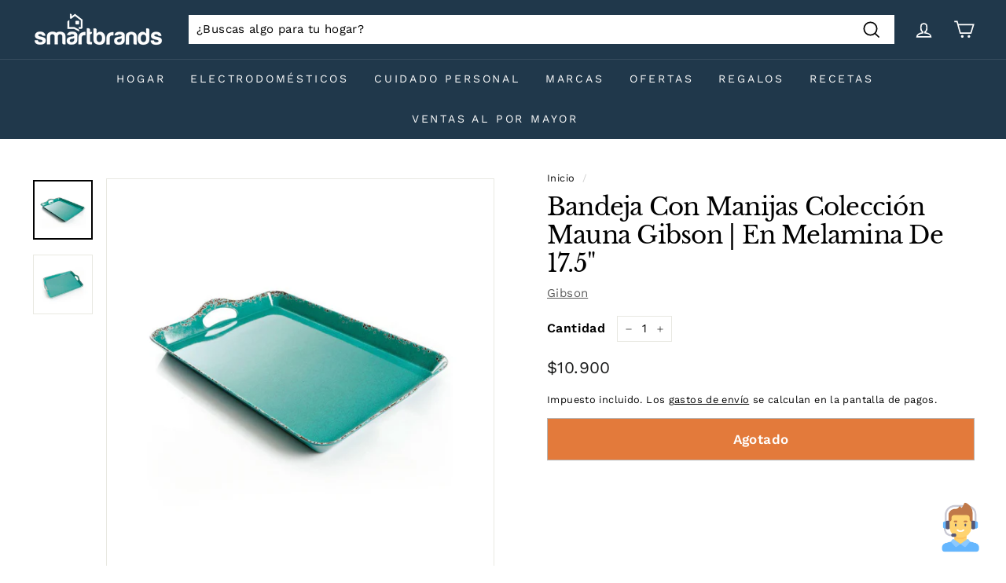

--- FILE ---
content_type: text/html; charset=utf-8
request_url: https://tiendasmartbrands.com/products/bandeja-con-manijas-coleccion-mauna-gibson-116939
body_size: 42314
content:
<!doctype html>
<html class="no-js" lang="es" dir="ltr">
<head>

<!-- Meta Pixel Code -->
<script>
!function(f,b,e,v,n,t,s)
{if(f.fbq)return;n=f.fbq=function(){n.callMethod?
n.callMethod.apply(n,arguments):n.queue.push(arguments)};
if(!f._fbq)f._fbq=n;n.push=n;n.loaded=!0;n.version='2.0';
n.queue=[];t=b.createElement(e);t.async=!0;
t.src=v;s=b.getElementsByTagName(e)[0];
s.parentNode.insertBefore(t,s)}(window, document,'script',
'https://connect.facebook.net/en_US/fbevents.js');
fbq('init', '282616399610543');
fbq('track', 'PageView');
</script>
<noscript><img height="1" width="1" style="display:none"
src="https://www.facebook.com/tr?id=282616399610543&ev=PageView&noscript=1"
/></noscript>
<!-- End Meta Pixel Code -->

<!-- Avada Boost Sales Script -->

      


          
          
          
          
          
          
          
          
          
          <script>
            const AVADA_ENHANCEMENTS = {};
            AVADA_ENHANCEMENTS.contentProtection = false;
            AVADA_ENHANCEMENTS.hideCheckoutButon = false;
            AVADA_ENHANCEMENTS.cartSticky = false;
            AVADA_ENHANCEMENTS.multiplePixelStatus = false;
            AVADA_ENHANCEMENTS.inactiveStatus = false;
            AVADA_ENHANCEMENTS.cartButtonAnimationStatus = false;
            AVADA_ENHANCEMENTS.whatsappStatus = false;
            AVADA_ENHANCEMENTS.messengerStatus = false;
            AVADA_ENHANCEMENTS.livechatStatus = false;
          </script>



























      <script>
        const AVADA_CDT = {};
        AVADA_CDT.products = [];
        AVADA_CDT.template = "product";
        AVADA_CDT.collections = [];
        
          AVADA_CDT.collections.push("297338765466");
        
          AVADA_CDT.collections.push("233383493786");
        
          AVADA_CDT.collections.push("286140596378");
        

        const AVADA_INVQTY = {};
        
          AVADA_INVQTY[41528587518106] = 0;
        

        AVADA_CDT.cartitem = 0;
        AVADA_CDT.moneyformat = `\${{amount_no_decimals}}`;
        AVADA_CDT.cartTotalPrice = 0;
        
        AVADA_CDT.selected_variant_id = 41528587518106;
        AVADA_CDT.product = {"id": 7218119966874,"title": "Bandeja Con Manijas Colección Mauna Gibson | En Melamina De 17.5\"","handle": "bandeja-con-manijas-coleccion-mauna-gibson-116939","vendor": "Gibson",
            "type": "Hogar","tags": ["Hogar","Marca_Gibson","Mesa","Precio_$20.001-$50.000","Regalos para ella","SUPER SALE","Tipo_Pieza Suelta","Tipo_Vajillas","Vajillas","Vajillas y Complementos"],"price": 1090000,"price_min": 1090000,"price_max": 1090000,
            "available": false,"price_varies": false,"compare_at_price": 0,
            "compare_at_price_min": 0,"compare_at_price_max": 0,
            "compare_at_price_varies": false,"variants": [{"id":41528587518106,"title":"Default Title","option1":"Default Title","option2":null,"option3":null,"sku":"116939.01","requires_shipping":true,"taxable":true,"featured_image":null,"available":false,"name":"Bandeja Con Manijas Colección Mauna Gibson | En Melamina De 17.5\"","public_title":null,"options":["Default Title"],"price":1090000,"weight":620,"compare_at_price":0,"inventory_management":"shopify","barcode":"085081401205","requires_selling_plan":false,"selling_plan_allocations":[],"quantity_rule":{"min":1,"max":null,"increment":1}}],"featured_image": "\/\/tiendasmartbrands.com\/cdn\/shop\/products\/10991.jpg?v=1642620150","images": ["\/\/tiendasmartbrands.com\/cdn\/shop\/products\/10991.jpg?v=1642620150","\/\/tiendasmartbrands.com\/cdn\/shop\/products\/10991-1.jpg?v=1642620153"]
            };
        

        window.AVADA_BADGES = window.AVADA_BADGES || {};
        window.AVADA_BADGES = [{"showBadges":true,"shopDomain":"casa-continente.myshopify.com","cartPosition":"","removeBranding":true,"badgeWidth":"full-width","badgeCustomSize":70,"cartInlinePosition":"after","collectionPageInlinePosition":"after","collectionPagePosition":"","badgeSize":"small","priority":"0","homePagePosition":"","badgeEffect":"","textAlign":"avada-align-center","description":"Increase a sense of urgency and boost conversation rate on each product page. ","badgeBorderColor":"#e1e1e1","showBadgeBorder":false,"shopId":"bXFk6ESEil2ESXiaCUcJ","badgePageType":"product","inlinePosition":"after","font":"default","headingColor":"#232323","status":true,"badgesSmartSelector":false,"headerText":"Secure Checkout With","badgeStyle":"color","badgeBorderRadius":3,"homePageInlinePosition":"after","name":"Product Pages","customWidthSize":450,"createdAt":"2022-10-19T18:26:48.514Z","badgeList":["https:\/\/cdn1.avada.io\/boost-sales\/visa.svg","https:\/\/cdn1.avada.io\/boost-sales\/mastercard.svg","https:\/\/cdn1.avada.io\/boost-sales\/americanexpress.svg","https:\/\/cdn1.avada.io\/boost-sales\/discover.svg","https:\/\/cdn1.avada.io\/boost-sales\/paypal.svg","https:\/\/cdn1.avada.io\/boost-sales\/applepay.svg","https:\/\/cdn1.avada.io\/boost-sales\/googlepay.svg"],"position":"","showHeaderText":true,"headingSize":16,"id":"ZKzcGfWC1xVo9VGDHs1O"},{"showBadges":true,"homePageInlinePosition":"after","badgeWidth":"full-width","shopDomain":"casa-continente.myshopify.com","priority":"0","badgeList":["https:\/\/cdn1.avada.io\/boost-sales\/visa.svg","https:\/\/cdn1.avada.io\/boost-sales\/mastercard.svg","https:\/\/cdn1.avada.io\/boost-sales\/americanexpress.svg","https:\/\/cdn1.avada.io\/boost-sales\/discover.svg","https:\/\/cdn1.avada.io\/boost-sales\/paypal.svg","https:\/\/cdn1.avada.io\/boost-sales\/applepay.svg","https:\/\/cdn1.avada.io\/boost-sales\/googlepay.svg"],"createdAt":"2022-10-19T18:26:48.395Z","collectionPageInlinePosition":"after","showBadgeBorder":false,"headingSize":16,"headerText":"","showHeaderText":true,"selectedPreset":"Payment 1","homePagePosition":"","removeBranding":true,"shopId":"bXFk6ESEil2ESXiaCUcJ","textAlign":"avada-align-center","position":"","status":true,"headingColor":"#232323","badgesSmartSelector":false,"badgeBorderRadius":3,"cartPosition":"","customWidthSize":450,"description":"Win customers' trust from every pages by showing various trust badges at website's footer.","badgeCustomSize":40,"name":"Footer","cartInlinePosition":"after","inlinePosition":"after","badgeBorderColor":"#e1e1e1","badgeSize":"custom","collectionPagePosition":"","badgeEffect":"","font":"default","badgeStyle":"color","badgePageType":"footer","id":"Zoqd35eLdgrLUqPgmoy8"}];

        window.AVADA_GENERAL_SETTINGS = window.AVADA_GENERAL_SETTINGS || {};
        window.AVADA_GENERAL_SETTINGS = {};

        window.AVADA_COUNDOWNS = window.AVADA_COUNDOWNS || {};
        window.AVADA_COUNDOWNS = [{},{},{"id":"TRyTsQ7izHKQiDyjN99t","saleCustomMinutes":"9","inlinePosition":"after","canEditNumbBgColor":false,"countdownEndAction":"HIDE_COUNTDOWN","linkText":"No dejes escapar esta oferta: ","removeBranding":true,"saleCustomSeconds":"59","isAddedBlock":true,"useDefaultSize":true,"stockTextBefore":"Only {{stock_qty}} left in stock. Hurry up 🔥","manualDisplayPosition":"form[action='\/cart\/add']","numbBgColor":"#ffffff","stockTextColor":"#122234","saleCustomHours":"00","canEditNumbWidth":false,"status":true,"numbWidth":45,"saleCustomDays":"00","canEditNumbBorderWidth":false,"saleDateType":"date-custom","createdAt":"2022-10-19T18:26:48.495Z","themeId":129447166106,"numbBorderColor":"#ffffff","txtDateSize":18,"numbColor":"#e53935","description":"Increase urgency and boost conversions for each product page.","categoryNumbWidth":30,"categoryTxtDateSize":8,"canEditCategoryTxtDatePos":false,"stockTextSize":16,"countdownSmartSelector":false,"useAdvanced":true,"numbBorderWidth":0,"headingColor":"#232323","numberSize":"26","name":"Product Pages","stockType":"real_stock","canEditCategoryNumbWidth":false,"conditions":{"type":"ALL","conditions":[{"type":"COLLECTION","value":"279823974554","operation":"EQUALS"}]},"shopId":"bXFk6ESEil2ESXiaCUcJ","txtDateColor":"#323232","canEditNumbBorderColor":false,"categoryUseDefaultSize":true,"countdownTextBottom":"","timeUnits":"unit-dhms","txtDatePos":"txt_outside_box","productIds":[],"textAlign":"text-left","position":"form[action='\/cart\/add']","manualDisplayPlacement":"after","canEditTxtDatePos":false,"secondsText":"","showInventoryCountdown":false,"hoursText":":","shopDomain":"casa-continente.myshopify.com","daysText":"days","displayLayout":"style11-countdown","numbBorderRadius":0,"font":"Work+Sans","categoryTxtDatePos":"txt_outside_box","numbHeight":50,"collectionPageInlinePosition":"after","canEditCategoryNumbHeight":false,"minutesText":":","productExcludeIds":[],"headingSize":16,"categoryNumbHeight":30,"displayType":"AUTOMATED","canEditNumbHeight":false,"canEditNumbBorderRadius":false,"priority":0,"categoryNumberSize":14,"idTemplateSetting":["avada_cd_product_vertical_alignment"],"collectionPagePosition":"","showCountdownTimer":true}];

        window.AVADA_STOCK_COUNTDOWNS = window.AVADA_STOCK_COUNTDOWNS || {};
        window.AVADA_STOCK_COUNTDOWNS = null;

        window.AVADA_COUNDOWNS_V2 = window.AVADA_COUNDOWNS_V2 || {};
        window.AVADA_COUNDOWNS_V2 = null;

        window.AVADA_BADGES_V2 = window.AVADA_BADGES_V2 || {};
        window.AVADA_BADGES_V2 = null;

        window.AVADA_INACTIVE_TAB = window.AVADA_INACTIVE_TAB || {};
        window.AVADA_INACTIVE_TAB = {"showWhen":"cart_only","animationTitle":"swap_between_titles","title":"Get 10% OFF {{cart_items_quantity}}","status":false};

        window.AVADA_LIVECHAT = window.AVADA_LIVECHAT || {};
        window.AVADA_LIVECHAT = {"chatMessenger":{"whatsappStatus":false,"whatsappTextColor":"#FFFFFF","messageLanguage":"en_US","pageID":"","whatsappStyle":"whatsapp-style-1","messengerStatus":false,"livechatCustomIcon":"","messageColor":"#0A7CFF","customExcludeUrls":"","chatDisplayPage":"all","whatsappDesTextColor":"#FFFFFF","whatsappTitle":"Hi there!","livechatIcon":"https:\/\/i.imgur.com\/CQXjImt.png","customCss":"","messageText":"Hi! How can we help you?","whatsappDesBgColor":"#0A7CFF","enableAdvanced":false,"livechatTextColor":"#F8F8F8","enableChatDesktop":true,"messageTextColor":"#FFFFFF","excludesPages":"","whatsappBgColor":"#25D366","whatsappMessage":"Have a look around! Let us know if you have any question","enableChatMobile":true,"whatsappBottomText":"Call us for any inquiries","livechatBgColor":"#007EFF","presetId":"whatsapp","chatPosition":"avada-position-right"},"whatsapp":[{"id":"R6Az2giMslVr8x1QAd0m","role":"","onWednesdayTo":"09:00","onSaturdayFrom":"17:00","description":"Typically replies within an hour","onTuesday":true,"onMonday":true,"onFridayTo":"09:00","onWednesday":true,"createdAt":"2022-10-21T11:33:58.792Z","onSaturdayTo":"09:00","onThursday":true,"onMondayFrom":"17:00","onMondayTo":"09:00","onlineTime":"available","onWednesdayFrom":"17:00","shopId":"bXFk6ESEil2ESXiaCUcJ","onFridayFrom":"17:00","onTuesdayTo":"09:00","onTuesdayFrom":"17:00","firstMess":"Hi there 👋.How can I help you? ","onFriday":true,"custom_bg_url":"","background_image":"","onSundayTo":"09:00","phone":"","name":"Smartbrands","onThursdayFrom":"17:00","onSundayFrom":"17:00","onThursdayTo":"09:00","status":true}],"livechatStatus":false};

        window.AVADA_STICKY_ATC = window.AVADA_STICKY_ATC || {};
        window.AVADA_STICKY_ATC = {"qtyText":" ","enableMobile":true,"btnAddCartText":"Agregar al carrito","priceColor":"#000000","hideVariantMobile":false,"showProductImage":true,"enableDesktop":true,"productNameColor":"#000000","successResponse":"👏 Producto agregado a tu carrito!","cartRedirectCheckout":false,"buttonBackgroundColor":"#F58503","showQtyInput":true,"bgColor":"#fdfdfd","showProductPrice":true,"position":"avada-position-bottom","buttonTextColor":"#ffffff","buttonBorderRadius":0,"specialPriceColor":"#FF0000","customCss":".avada-product-form__cart-submit{\nfont-weight: 700;}\n\n.avada-boost-sales-sticky-wrap button.avada-product-form__cart-submit {\npadding-left: 30px;\npadding-right: 30px;\n}\n\n@media screen and (max-width: 767px){\n.avada-boost-sales-sticky-wrap button.avada-product-form__cart-submit {\npadding-top: 13px;\npadding-bottom: 13px;\n}}","status":true};

        window.AVADA_ATC_ANIMATION = window.AVADA_ATC_ANIMATION || {};
        window.AVADA_ATC_ANIMATION = {"animationSpeed":"normal","animationForButton":"bounce-top","customClassBtn":"","applyAddtoCart":true,"applyBuyNow":false,"status":false};

        window.AVADA_SP = window.AVADA_SP || {};
        window.AVADA_SP = {"shop":"bXFk6ESEil2ESXiaCUcJ","configuration":{"position":"bottom-left","hide_time_ago":false,"smart_hide":false,"smart_hide_time":3,"smart_hide_unit":"days","truncate_product_name":true,"display_duration":5,"first_delay":10,"pops_interval":10,"max_pops_display":20,"show_mobile":true,"mobile_position":"bottom","animation":"fadeInUp","out_animation":"fadeOutDown","with_sound":false,"display_order":"order","only_product_viewing":false,"notice_continuously":false,"custom_css":"","replay":true,"included_urls":"","excluded_urls":"","excluded_product_type":"","countries_all":true,"countries":[],"allow_show":"all","hide_close":true,"close_time":1,"close_time_unit":"days","support_rtl":false},"notifications":{"xxYAVO4CiSE4Q0bzpLXx":{"settings":{"heading_text":"{{first_name}} in {{city}}, {{country}}","heading_font_weight":500,"heading_font_size":12,"content_text":"Purchased {{product_name}}","content_font_weight":800,"content_font_size":13,"background_image":"","background_color":"#FFF","heading_color":"#111","text_color":"#142A47","time_color":"#234342","with_border":false,"border_color":"#333333","border_width":1,"border_radius":20,"image_border_radius":20,"heading_decoration":null,"hover_product_decoration":null,"hover_product_color":"#122234","with_box_shadow":true,"font":"Raleway","language_code":"en","with_static_map":false,"use_dynamic_names":false,"dynamic_names":"","use_flag":false,"popup_custom_link":"","popup_custom_image":"","display_type":"popup","use_counter":false,"counter_color":"#0b4697","counter_unit_color":"#0b4697","counter_unit_plural":"views","counter_unit_single":"view","truncate_product_name":false,"allow_show":"all","included_urls":"","excluded_urls":""},"type":"order","items":[{"date":"2024-05-08T00:37:25.000Z","country":"Colombia","city":"Medellin","shipping_first_name":"María cecilia","product_image":"https:\/\/cdn.shopify.com\/s\/files\/1\/0445\/0068\/0858\/products\/31140_b12be8a5-d2cb-4689-a416-3c6acf3bad26.jpg?v=1605542542","shipping_city":"Medellin","map_url":"https:\/\/storage.googleapis.com\/avada-boost-sales.appspot.com\/maps\/Medellin.png","type":"order","product_name":"Olla Multifuncional Duo 7 En 1 Instant Pot","product_id":5902461534362,"product_handle":"olla-multifuncional-instant-pot-duo-7-en-1-instant-pot","first_name":"María cecilia","shipping_country":"Colombia","product_link":"https:\/\/casa-continente.myshopify.com\/products\/olla-multifuncional-instant-pot-duo-7-en-1-instant-pot","relativeDate":"a few seconds ago","smart_hide":false,"flag_url":"https:\/\/cdn1.avada.io\/proofo\/flags\/062-colombia.svg"},{"date":"2024-05-07T03:40:47.000Z","country":"Colombia","city":"Bogotá","shipping_first_name":"Carlos","product_image":"https:\/\/cdn.shopify.com\/s\/files\/1\/0445\/0068\/0858\/products\/28040.jpg?v=1605545948","shipping_city":"Bogotá","map_url":"https:\/\/storage.googleapis.com\/avada-boost-sales.appspot.com\/maps\/Bogotá.png","type":"order","product_name":"Puesto Vajilla True Blue 4 Piezas Corelle","product_id":5932394053786,"product_handle":"vajilla-true-blue-4-piezas-corelle","first_name":"Carlos","shipping_country":"Colombia","product_link":"https:\/\/casa-continente.myshopify.com\/products\/vajilla-true-blue-4-piezas-corelle","relativeDate":"21 hours ago","smart_hide":false,"flag_url":"https:\/\/cdn1.avada.io\/proofo\/flags\/062-colombia.svg"},{"date":"2024-05-07T03:33:59.000Z","country":"Colombia","city":"Bogotá","shipping_first_name":"David","product_image":"https:\/\/cdn.shopify.com\/s\/files\/1\/0445\/0068\/0858\/products\/28040.jpg?v=1605545948","shipping_city":"Bogotá","map_url":"https:\/\/storage.googleapis.com\/avada-boost-sales.appspot.com\/maps\/Bogotá.png","type":"order","product_name":"Puesto Vajilla True Blue 4 Piezas Corelle","product_id":5932394053786,"product_handle":"vajilla-true-blue-4-piezas-corelle","first_name":"David","shipping_country":"Colombia","product_link":"https:\/\/casa-continente.myshopify.com\/products\/vajilla-true-blue-4-piezas-corelle","relativeDate":"21 hours ago","smart_hide":false,"flag_url":"https:\/\/cdn1.avada.io\/proofo\/flags\/062-colombia.svg"},{"date":"2024-05-07T00:01:22.000Z","country":"Colombia","city":"Medellin","shipping_first_name":"Nikolai","product_image":"https:\/\/cdn.shopify.com\/s\/files\/1\/0445\/0068\/0858\/products\/05126_d13eed91-ac81-47e4-af13-20895c7d9556.jpg?v=1682090411","shipping_city":"Medellin","map_url":"https:\/\/storage.googleapis.com\/avada-boost-sales.appspot.com\/maps\/Medellin.png","type":"order","product_name":"Afeitadora Eléctrica En Seco O En Húmedo Series 3000 Philips","product_id":7791586214042,"product_handle":"afeitadora-electrica-en-seco-o-en-humedo-series-3000-philips-05126","first_name":"Nikolai","shipping_country":"Colombia","product_link":"https:\/\/casa-continente.myshopify.com\/products\/afeitadora-electrica-en-seco-o-en-humedo-series-3000-philips-05126","relativeDate":"a day ago","smart_hide":false,"flag_url":"https:\/\/cdn1.avada.io\/proofo\/flags\/062-colombia.svg"},{"date":"2024-05-06T21:14:21.000Z","country":"Colombia","city":"Bogota","shipping_first_name":"janeth","product_image":"https:\/\/cdn.shopify.com\/s\/files\/1\/0445\/0068\/0858\/products\/31140_b12be8a5-d2cb-4689-a416-3c6acf3bad26.jpg?v=1605542542","shipping_city":"Bogota","map_url":"https:\/\/storage.googleapis.com\/avada-boost-sales.appspot.com\/maps\/Bogota.png","type":"order","product_name":"Olla Multifuncional Duo 7 En 1 Instant Pot","product_id":5902461534362,"product_handle":"olla-multifuncional-instant-pot-duo-7-en-1-instant-pot","first_name":"janeth","shipping_country":"Colombia","product_link":"https:\/\/casa-continente.myshopify.com\/products\/olla-multifuncional-instant-pot-duo-7-en-1-instant-pot","relativeDate":"a day ago","smart_hide":false,"flag_url":"https:\/\/cdn1.avada.io\/proofo\/flags\/062-colombia.svg"},{"date":"2024-05-06T16:44:35.000Z","country":"Colombia","city":"Curití","shipping_first_name":"Tatiana","product_image":"https:\/\/cdn.shopify.com\/s\/files\/1\/0445\/0068\/0858\/products\/25904_e02b7dd6-a009-49c0-ba18-d8496660a431.jpg?v=1608320269","shipping_city":"Curití","map_url":"https:\/\/storage.googleapis.com\/avada-boost-sales.appspot.com\/maps\/Curití.png","type":"order","product_name":"Escoba Noviça Mayor Alcance Con Palo Bettanin","product_id":5902503313562,"product_handle":"escoba-novica-mayor-alcance-con-palo-bettanin","first_name":"Tatiana","shipping_country":"Colombia","product_link":"https:\/\/casa-continente.myshopify.com\/products\/escoba-novica-mayor-alcance-con-palo-bettanin","relativeDate":"a day ago","smart_hide":false,"flag_url":"https:\/\/cdn1.avada.io\/proofo\/flags\/062-colombia.svg"},{"date":"2024-05-06T16:44:35.000Z","country":"Colombia","city":"Curití","shipping_first_name":"Tatiana","product_image":"https:\/\/cdn.shopify.com\/s\/files\/1\/0445\/0068\/0858\/products\/97747.jpg?v=1697833788","shipping_city":"Curití","map_url":"https:\/\/storage.googleapis.com\/avada-boost-sales.appspot.com\/maps\/Curití.png","type":"order","product_name":"Soporte Plastico P\/ Jabon Liquido 1X4","product_id":7954231525530,"product_handle":"soporte-plastico-p-jabon-liquido-1x4-97747","first_name":"Tatiana","shipping_country":"Colombia","product_link":"https:\/\/casa-continente.myshopify.com\/products\/soporte-plastico-p-jabon-liquido-1x4-97747","relativeDate":"a day ago","smart_hide":false,"flag_url":"https:\/\/cdn1.avada.io\/proofo\/flags\/062-colombia.svg"},{"date":"2024-05-06T16:44:35.000Z","country":"Colombia","city":"Curití","shipping_first_name":"Tatiana","product_image":"https:\/\/cdn.shopify.com\/s\/files\/1\/0445\/0068\/0858\/products\/79918_5f30886a-7e8a-4285-8601-0222b3e6e921.jpg?v=1605544133","shipping_city":"Curití","map_url":"https:\/\/storage.googleapis.com\/avada-boost-sales.appspot.com\/maps\/Curití.png","type":"order","product_name":"Botella Gole Gut Rectangular Con Mango 3,5 lts Sanremo","product_id":5902544208026,"product_handle":"botella-gole-gut-rectangular-con-mango-3-5-lts-sanremo","first_name":"Tatiana","shipping_country":"Colombia","product_link":"https:\/\/casa-continente.myshopify.com\/products\/botella-gole-gut-rectangular-con-mango-3-5-lts-sanremo","relativeDate":"a day ago","smart_hide":false,"flag_url":"https:\/\/cdn1.avada.io\/proofo\/flags\/062-colombia.svg"},{"date":"2024-05-06T16:44:35.000Z","country":"Colombia","city":"Curití","shipping_first_name":"Tatiana","product_image":"https:\/\/cdn.shopify.com\/s\/files\/1\/0445\/0068\/0858\/products\/26205_ee58bd8c-6bad-4919-8275-50faab1a3103.jpg?v=1608320260","shipping_city":"Curití","map_url":"https:\/\/storage.googleapis.com\/avada-boost-sales.appspot.com\/maps\/Curití.png","type":"order","product_name":"Escoba Noviça Original Con Palo Bettanin","product_id":5902504788122,"product_handle":"escoba-novica-original-con-palo-bettanin","first_name":"Tatiana","shipping_country":"Colombia","product_link":"https:\/\/casa-continente.myshopify.com\/products\/escoba-novica-original-con-palo-bettanin","relativeDate":"a day ago","smart_hide":false,"flag_url":"https:\/\/cdn1.avada.io\/proofo\/flags\/062-colombia.svg"},{"date":"2024-05-06T16:44:35.000Z","country":"Colombia","city":"Curití","shipping_first_name":"Tatiana","product_image":"https:\/\/cdn.shopify.com\/s\/files\/1\/0445\/0068\/0858\/products\/69836_451c388c-bca3-4624-8e8a-c4693e99938d.jpg?v=1608320101","shipping_city":"Curití","map_url":"https:\/\/storage.googleapis.com\/avada-boost-sales.appspot.com\/maps\/Curití.png","type":"order","product_name":"Recipiente Hérmetico 800 ml Sanremo","product_id":5902546796698,"product_handle":"recipiente-hermetico-cuadrado-800-ml-sanremo","first_name":"Tatiana","shipping_country":"Colombia","product_link":"https:\/\/casa-continente.myshopify.com\/products\/recipiente-hermetico-cuadrado-800-ml-sanremo","relativeDate":"a day ago","smart_hide":false,"flag_url":"https:\/\/cdn1.avada.io\/proofo\/flags\/062-colombia.svg"},{"date":"2024-05-06T16:44:35.000Z","country":"Colombia","city":"Curití","shipping_first_name":"Tatiana","product_image":"https:\/\/cdn.shopify.com\/s\/files\/1\/0445\/0068\/0858\/products\/25950_1b4de4b1-5052-4a62-8fe0-b54cda549d21.jpg?v=1608320328","shipping_city":"Curití","map_url":"https:\/\/storage.googleapis.com\/avada-boost-sales.appspot.com\/maps\/Curití.png","type":"order","product_name":"Recogedor Noviça Plástica Con Mango (Base Retractil) Bettanin","product_id":5902487683226,"product_handle":"recogedor-novica-plastica-con-mango-base-retractil-bettanin","first_name":"Tatiana","shipping_country":"Colombia","product_link":"https:\/\/casa-continente.myshopify.com\/products\/recogedor-novica-plastica-con-mango-base-retractil-bettanin","relativeDate":"a day ago","smart_hide":false,"flag_url":"https:\/\/cdn1.avada.io\/proofo\/flags\/062-colombia.svg"},{"date":"2024-05-06T16:44:35.000Z","country":"Colombia","city":"Curití","shipping_first_name":"Tatiana","product_image":"https:\/\/cdn.shopify.com\/s\/files\/1\/0445\/0068\/0858\/products\/26208_08e58d5b-8441-4995-9214-16c55ef04dd0.jpg?v=1608320326","shipping_city":"Curití","map_url":"https:\/\/storage.googleapis.com\/avada-boost-sales.appspot.com\/maps\/Curití.png","type":"order","product_name":"Cepillo Sanitario Sanilux Plast Bettanin","product_id":5902487912602,"product_handle":"cepillo-sanitario-sanilux-plast-bettanin","first_name":"Tatiana","shipping_country":"Colombia","product_link":"https:\/\/casa-continente.myshopify.com\/products\/cepillo-sanitario-sanilux-plast-bettanin","relativeDate":"a day ago","smart_hide":false,"flag_url":"https:\/\/cdn1.avada.io\/proofo\/flags\/062-colombia.svg"},{"date":"2024-05-06T16:44:35.000Z","country":"Colombia","city":"Curití","shipping_first_name":"Tatiana","product_image":"https:\/\/cdn.shopify.com\/s\/files\/1\/0445\/0068\/0858\/products\/12645.jpg?v=1608319905","shipping_city":"Curití","map_url":"https:\/\/storage.googleapis.com\/avada-boost-sales.appspot.com\/maps\/Curití.png","type":"order","product_name":"Canasto Negro 3 lts - Lleve 4 Pague 3 Ordene","product_id":5932355059866,"product_handle":"canasto-negro-3-lts-lleve-4-pague-3-ordene","first_name":"Tatiana","shipping_country":"Colombia","product_link":"https:\/\/casa-continente.myshopify.com\/products\/canasto-negro-3-lts-lleve-4-pague-3-ordene","relativeDate":"a day ago","smart_hide":false,"flag_url":"https:\/\/cdn1.avada.io\/proofo\/flags\/062-colombia.svg"},{"date":"2024-05-06T16:44:35.000Z","country":"Colombia","city":"Curití","shipping_first_name":"Tatiana","product_image":"https:\/\/cdn.shopify.com\/s\/files\/1\/0445\/0068\/0858\/products\/77305_a65b0d9a-2387-4aca-a8f2-b945745f2ff5.jpg?v=1605543358","shipping_city":"Curití","map_url":"https:\/\/storage.googleapis.com\/avada-boost-sales.appspot.com\/maps\/Curití.png","type":"order","product_name":"Traba Para Inodoros Ordene","product_id":5902509736090,"product_handle":"traba-para-inodoros-ordene","first_name":"Tatiana","shipping_country":"Colombia","product_link":"https:\/\/casa-continente.myshopify.com\/products\/traba-para-inodoros-ordene","relativeDate":"a day ago","smart_hide":false,"flag_url":"https:\/\/cdn1.avada.io\/proofo\/flags\/062-colombia.svg"},{"date":"2024-05-06T16:44:35.000Z","country":"Colombia","city":"Curití","shipping_first_name":"Tatiana","product_image":"https:\/\/cdn.shopify.com\/s\/files\/1\/0445\/0068\/0858\/products\/10226_1d004c3a-0857-4c9a-afef-f0bcb82265e7.jpg?v=1608320096","shipping_city":"Curití","map_url":"https:\/\/storage.googleapis.com\/avada-boost-sales.appspot.com\/maps\/Curití.png","type":"order","product_name":"Palangana 5 lts Sanremo","product_id":5902548664474,"product_handle":"palangana-5-lts-sanremo","first_name":"Tatiana","shipping_country":"Colombia","product_link":"https:\/\/casa-continente.myshopify.com\/products\/palangana-5-lts-sanremo","relativeDate":"a day ago","smart_hide":false,"flag_url":"https:\/\/cdn1.avada.io\/proofo\/flags\/062-colombia.svg"},{"date":"2024-05-06T16:44:35.000Z","country":"Colombia","city":"Curití","shipping_first_name":"Tatiana","product_image":"https:\/\/cdn.shopify.com\/s\/files\/1\/0445\/0068\/0858\/products\/26199_54271cd0-ef4a-4aeb-8614-deedcb33d689.jpg?v=1608320261","shipping_city":"Curití","map_url":"https:\/\/storage.googleapis.com\/avada-boost-sales.appspot.com\/maps\/Curití.png","type":"order","product_name":"Escoba Noviça Fibra Dura Con Palo Bettanin","product_id":5902504394906,"product_handle":"escoba-novica-fibra-dura-con-palo-bettanin","first_name":"Tatiana","shipping_country":"Colombia","product_link":"https:\/\/casa-continente.myshopify.com\/products\/escoba-novica-fibra-dura-con-palo-bettanin","relativeDate":"a day ago","smart_hide":false,"flag_url":"https:\/\/cdn1.avada.io\/proofo\/flags\/062-colombia.svg"},{"date":"2024-05-05T23:13:38.000Z","country":"Colombia","city":"CARTAGENA","shipping_first_name":"Glenda","product_image":"https:\/\/cdn.shopify.com\/s\/files\/1\/0445\/0068\/0858\/products\/01142.jpg?v=1697833616","shipping_city":"CARTAGENA","map_url":"https:\/\/storage.googleapis.com\/avada-boost-sales.appspot.com\/maps\/CARTAGENA.png","type":"order","product_name":"Juego De Cuchillos Edge Craft De 4 Piezas Con Tabla De Cortar Gris Gibson","product_id":7954229199002,"product_handle":"juego-de-cuchillos-edge-craft-de-4-piezas-con-tabla-de-cortar-gris-gibson-01142","first_name":"Glenda","shipping_country":"Colombia","product_link":"https:\/\/casa-continente.myshopify.com\/products\/juego-de-cuchillos-edge-craft-de-4-piezas-con-tabla-de-cortar-gris-gibson-01142","relativeDate":"2 days ago","smart_hide":false,"flag_url":"https:\/\/cdn1.avada.io\/proofo\/flags\/062-colombia.svg"},{"date":"2024-05-05T21:08:53.000Z","country":"Colombia","city":"Bogotá","shipping_first_name":"Lola","product_image":"https:\/\/cdn.shopify.com\/s\/files\/1\/0445\/0068\/0858\/products\/77276.jpg?v=1638282609","shipping_city":"Bogotá","map_url":"https:\/\/storage.googleapis.com\/avada-boost-sales.appspot.com\/maps\/Bogotá.png","type":"order","product_name":"Licuadora Personal Con Tapa Negro Hamilton Beach","product_id":5902452981914,"product_handle":"licuadora-personal-con-tapa-negro-hamilton-beach","first_name":"Lola","shipping_country":"Colombia","product_link":"https:\/\/casa-continente.myshopify.com\/products\/licuadora-personal-con-tapa-negro-hamilton-beach","relativeDate":"2 days ago","smart_hide":false,"flag_url":"https:\/\/cdn1.avada.io\/proofo\/flags\/062-colombia.svg"},{"date":"2024-05-05T01:13:31.000Z","country":"Colombia","city":"Medellin","shipping_first_name":"TATIANA","product_image":"https:\/\/cdn.shopify.com\/s\/files\/1\/0445\/0068\/0858\/products\/77288_7a8e7e37-c23d-4a4c-90ac-ffc1f155af6c.jpg?v=1605543354","shipping_city":"Medellin","map_url":"https:\/\/storage.googleapis.com\/avada-boost-sales.appspot.com\/maps\/Medellin.png","type":"order","product_name":"Organizador Con Cierre Rosado 650 ml Ordene","product_id":5902509539482,"product_handle":"organizador-con-cierre-rosado-650-ml-ordene","first_name":"TATIANA","shipping_country":"Colombia","product_link":"https:\/\/casa-continente.myshopify.com\/products\/organizador-con-cierre-rosado-650-ml-ordene","relativeDate":"3 days ago","smart_hide":false,"flag_url":"https:\/\/cdn1.avada.io\/proofo\/flags\/062-colombia.svg"},{"date":"2024-05-05T01:13:31.000Z","country":"Colombia","city":"Medellin","shipping_first_name":"TATIANA","product_image":"https:\/\/cdn.shopify.com\/s\/files\/1\/0445\/0068\/0858\/products\/77291_8e176878-95b1-404b-9678-fd102f5c28a8.jpg?v=1608320314","shipping_city":"Medellin","map_url":"https:\/\/storage.googleapis.com\/avada-boost-sales.appspot.com\/maps\/Medellin.png","type":"order","product_name":"Organizador Con Cierre Azul 1,5 lts Ordene","product_id":5902490009754,"product_handle":"organizador-con-cierre-azul-1-5-lts-ordene","first_name":"TATIANA","shipping_country":"Colombia","product_link":"https:\/\/casa-continente.myshopify.com\/products\/organizador-con-cierre-azul-1-5-lts-ordene","relativeDate":"3 days ago","smart_hide":false,"flag_url":"https:\/\/cdn1.avada.io\/proofo\/flags\/062-colombia.svg"},{"date":"2024-05-05T01:13:31.000Z","country":"Colombia","city":"Medellin","shipping_first_name":"TATIANA","product_image":"https:\/\/cdn.shopify.com\/s\/files\/1\/0445\/0068\/0858\/products\/72237.jpg?v=1697833681","shipping_city":"Medellin","map_url":"https:\/\/storage.googleapis.com\/avada-boost-sales.appspot.com\/maps\/Medellin.png","type":"order","product_name":"Mini Organizador Plast C\/Bloqueo 1.5L Sanremo","product_id":7954230018202,"product_handle":"mini-organizador-plast-c-bloqueo-1-5l-sanremo-72237","first_name":"TATIANA","shipping_country":"Colombia","product_link":"https:\/\/casa-continente.myshopify.com\/products\/mini-organizador-plast-c-bloqueo-1-5l-sanremo-72237","relativeDate":"3 days ago","smart_hide":false,"flag_url":"https:\/\/cdn1.avada.io\/proofo\/flags\/062-colombia.svg"},{"date":"2024-05-05T01:13:31.000Z","country":"Colombia","city":"Medellin","shipping_first_name":"TATIANA","product_image":"https:\/\/cdn.shopify.com\/s\/files\/1\/0445\/0068\/0858\/products\/74550_ca73e8bb-c867-421f-b410-accdd14fc0c8.jpg?v=1608320242","shipping_city":"Medellin","map_url":"https:\/\/storage.googleapis.com\/avada-boost-sales.appspot.com\/maps\/Medellin.png","type":"order","product_name":"Mini Organizador Con Alza Blanca 650 ml Ordene","product_id":5902508195994,"product_handle":"mini-organizador-con-alza-blanca-650-ml-ordene","first_name":"TATIANA","shipping_country":"Colombia","product_link":"https:\/\/casa-continente.myshopify.com\/products\/mini-organizador-con-alza-blanca-650-ml-ordene","relativeDate":"3 days ago","smart_hide":false,"flag_url":"https:\/\/cdn1.avada.io\/proofo\/flags\/062-colombia.svg"},{"date":"2024-05-05T01:13:31.000Z","country":"Colombia","city":"Medellin","shipping_first_name":"TATIANA","product_image":"https:\/\/cdn.shopify.com\/s\/files\/1\/0445\/0068\/0858\/products\/77289_d798240a-bca7-4781-8679-c1a576e027e2.jpg?v=1605543355","shipping_city":"Medellin","map_url":"https:\/\/storage.googleapis.com\/avada-boost-sales.appspot.com\/maps\/Medellin.png","type":"order","product_name":"Organizador Con Cierre Azul 650 ml Ordene","product_id":5902509605018,"product_handle":"organizador-con-cierre-azul-650-ml-ordene","first_name":"TATIANA","shipping_country":"Colombia","product_link":"https:\/\/casa-continente.myshopify.com\/products\/organizador-con-cierre-azul-650-ml-ordene","relativeDate":"3 days ago","smart_hide":false,"flag_url":"https:\/\/cdn1.avada.io\/proofo\/flags\/062-colombia.svg"},{"date":"2024-05-04T15:51:31.000Z","country":"Colombia","city":"BOGOTA","shipping_first_name":"martha","product_image":"https:\/\/cdn.shopify.com\/s\/files\/1\/0445\/0068\/0858\/products\/72447_7453da09-1b53-4f51-a3ef-86969d411969.jpg?v=1608320222","shipping_city":"BOGOTA","map_url":"https:\/\/storage.googleapis.com\/avada-boost-sales.appspot.com\/maps\/BOGOTA.png","type":"order","product_name":"Teléfono Inalámbrico M700-2 Ca Motorola","product_id":5902513111194,"product_handle":"telefono-inalambrico-m700-2-ca-motorola","first_name":"martha","shipping_country":"Colombia","product_link":"https:\/\/casa-continente.myshopify.com\/products\/telefono-inalambrico-m700-2-ca-motorola","relativeDate":"3 days ago","smart_hide":false,"flag_url":"https:\/\/cdn1.avada.io\/proofo\/flags\/062-colombia.svg"},{"date":"2024-05-04T06:35:10.000Z","country":"Colombia","city":"Bello","shipping_first_name":"Alejandra","product_image":"https:\/\/cdn.shopify.com\/s\/files\/1\/0445\/0068\/0858\/products\/97744.jpg?v=1697833778","shipping_city":"Bello","map_url":"https:\/\/storage.googleapis.com\/avada-boost-sales.appspot.com\/maps\/Bello.png","type":"order","product_name":"Dispensador Servilletas Mesa Plast 1X14","product_id":7954231328922,"product_handle":"dispensador-servilletas-mesa-plast-1x14-97744","first_name":"Alejandra","shipping_country":"Colombia","product_link":"https:\/\/casa-continente.myshopify.com\/products\/dispensador-servilletas-mesa-plast-1x14-97744","relativeDate":"4 days ago","smart_hide":true,"flag_url":"https:\/\/cdn1.avada.io\/proofo\/flags\/062-colombia.svg"},{"date":"2024-05-04T06:35:10.000Z","country":"Colombia","city":"Bello","shipping_first_name":"Alejandra","product_image":"https:\/\/cdn.shopify.com\/s\/files\/1\/0445\/0068\/0858\/products\/77302_86f9ee8c-805d-455e-abcf-a1bf32a08848.jpg?v=1608320309","shipping_city":"Bello","map_url":"https:\/\/storage.googleapis.com\/avada-boost-sales.appspot.com\/maps\/Bello.png","type":"order","product_name":"Protector De Esquinas Ordene","product_id":5902492074138,"product_handle":"protector-de-esquinas-ordene","first_name":"Alejandra","shipping_country":"Colombia","product_link":"https:\/\/casa-continente.myshopify.com\/products\/protector-de-esquinas-ordene","relativeDate":"4 days ago","smart_hide":true,"flag_url":"https:\/\/cdn1.avada.io\/proofo\/flags\/062-colombia.svg"},{"date":"2024-05-04T06:35:10.000Z","country":"Colombia","city":"Bello","shipping_first_name":"Alejandra","product_image":"https:\/\/cdn.shopify.com\/s\/files\/1\/0445\/0068\/0858\/products\/77301_a808caf7-229b-440e-b569-96cf16ca2c07.jpg?v=1605543121","shipping_city":"Bello","map_url":"https:\/\/storage.googleapis.com\/avada-boost-sales.appspot.com\/maps\/Bello.png","type":"order","product_name":"Protector Para Puerta Eva Ordene","product_id":5902492008602,"product_handle":"protector-para-puerta-eva-ordene","first_name":"Alejandra","shipping_country":"Colombia","product_link":"https:\/\/casa-continente.myshopify.com\/products\/protector-para-puerta-eva-ordene","relativeDate":"4 days ago","smart_hide":true,"flag_url":"https:\/\/cdn1.avada.io\/proofo\/flags\/062-colombia.svg"},{"date":"2024-05-03T23:16:23.000Z","country":"Colombia","city":"Popayán","shipping_first_name":"Juan Manuel","product_image":"https:\/\/cdn.shopify.com\/s\/files\/1\/0445\/0068\/0858\/products\/18198.jpg?v=1700518597","shipping_city":"Popayán","map_url":"https:\/\/storage.googleapis.com\/avada-boost-sales.appspot.com\/maps\/Popayán.png","type":"order","product_name":"Afeitadora One Blade QP2724 + 3 Peines","product_id":7989901230234,"product_handle":"afeitadora-one-blade-qp2724-3-peines-18198","first_name":"Juan Manuel","shipping_country":"Colombia","product_link":"https:\/\/casa-continente.myshopify.com\/products\/afeitadora-one-blade-qp2724-3-peines-18198","relativeDate":"4 days ago","smart_hide":true,"flag_url":"https:\/\/cdn1.avada.io\/proofo\/flags\/062-colombia.svg"},{"date":"2024-05-03T21:40:33.000Z","country":"Colombia","city":"MedellÍn","shipping_first_name":"Catalina","product_image":"https:\/\/cdn.shopify.com\/s\/files\/1\/0445\/0068\/0858\/products\/22443.jpg?v=1659016955","shipping_city":"MedellÍn","map_url":"https:\/\/storage.googleapis.com\/avada-boost-sales.appspot.com\/maps\/MedellÍn.png","type":"order","product_name":"Recortadora Conair® Para Nariz Y Oídos De Metal De Alto Rendimiento","product_id":7414810050714,"product_handle":"recortadora-conair-para-nariz-y-oidos-de-metal-de-alto-rendimiento","first_name":"Catalina","shipping_country":"Colombia","product_link":"https:\/\/casa-continente.myshopify.com\/products\/recortadora-conair-para-nariz-y-oidos-de-metal-de-alto-rendimiento","relativeDate":"4 days ago","smart_hide":true,"flag_url":"https:\/\/cdn1.avada.io\/proofo\/flags\/062-colombia.svg"},{"date":"2024-05-03T16:17:37.000Z","country":"Colombia","city":"Bogota","shipping_first_name":"Maria Patricia","product_image":"https:\/\/cdn.shopify.com\/s\/files\/1\/0445\/0068\/0858\/products\/31140_b12be8a5-d2cb-4689-a416-3c6acf3bad26.jpg?v=1605542542","shipping_city":"Bogota","map_url":"https:\/\/storage.googleapis.com\/avada-boost-sales.appspot.com\/maps\/Bogota.png","type":"order","product_name":"Olla Multifuncional Duo 7 En 1 Instant Pot","product_id":5902461534362,"product_handle":"olla-multifuncional-instant-pot-duo-7-en-1-instant-pot","first_name":"Maria Patricia","shipping_country":"Colombia","product_link":"https:\/\/casa-continente.myshopify.com\/products\/olla-multifuncional-instant-pot-duo-7-en-1-instant-pot","relativeDate":"4 days ago","smart_hide":true,"flag_url":"https:\/\/cdn1.avada.io\/proofo\/flags\/062-colombia.svg"}],"source":"shopify\/order"}},"removeBranding":true};

        window.AVADA_SP_V2 = window.AVADA_SP_V2 || {};
        window.AVADA_SP_V2 = null;

        window.AVADA_SETTING_SP_V2 = window.AVADA_SETTING_SP_V2 || {};
        window.AVADA_SETTING_SP_V2 = null;

        window.AVADA_BS_EMBED = window.AVADA_BS_EMBED || {};
        window.AVADA_BS_EMBED.isSupportThemeOS = true
        window.AVADA_BS_EMBED.dupTrustBadge = false

        window.AVADA_BS_VERSION = window.AVADA_BS_VERSION || {};
        window.AVADA_BS_VERSION = { BSVersion : 'AVADA-BS-1.0.0'}

        window.AVADA_BS_FSB = window.AVADA_BS_FSB || {};
        window.AVADA_BS_FSB = {
          bars: [{"id":"zQf0FpE4jQW84tlDXm7Z","open_new_tab":true,"custom_css":"","langify_locale":"en","device_target":[],"createdAt":"2022-10-19T18:26:48.368Z","button_link_content":"Check out now!","link_url":"\/checkout","shopId":"bXFk6ESEil2ESXiaCUcJ","close_time_unit":"days","included_urls":"","campaignType":"freeShippingBar","custom_goal":null,"countries":[],"close_time":1,"excludesPages":[],"priority":0,"background_image":"","excluded_urls":"","allow_show":"all","name":"Default campaign","presetId":"","status":true,"font_weight":400,"countries_all":true,"has_langify":false,"timezone":"America\/New_York","store_currency_code":true,"is_custom_goal":false,"strong_color":"#6DB432","customIncludeUrls":"","customExcludeUrls":"","custom_js":"","includesPages":["\/"],"without_decimal":false,"custom_bg_url":"","clickable_bars":["achieve_goal_message"],"with_close_button":false,"clickable_type":"button_link","allow_device":"all","opacity":1,"showAdvanced":true,"goal":120000,"clickable":false,"font_size":15,"button_link_text_color":"#FFFFFF","achieve_goal_message":"Felicitaciones! Tienes envio gratis","initial_message":"Envío gratis para compras superiores a {{goal}}","goal_text_color":"#ffffff","button_link_bg_color":"#4FB3A7","background_color":"#A48A5B","designId":"design-6","below_goal_message":"Estás a solo {{below_goal}} para tener envío gratis","text_color":"#ffffff","font":"Work+Sans","padding":11,"currency_symbol":"CO$","toDate":"2023-07-29, 11:59:59 PM","currency_locale":"es-CO","currency_code":"COP","fromDate":"2023-05-03, 12:00:00 AM","position":"top_page"}],
          cart: 0,
          compatible: {
            langify: ''
          }
        };

        window.AVADA_BADGE_CART_DRAWER = window.AVADA_BADGE_CART_DRAWER || {};
        window.AVADA_BADGE_CART_DRAWER = {id : 'null'};
      </script>
<!-- /Avada Boost Sales Script -->
<!-- Google tag (gtag.js) -->
<script async src="https://www.googletagmanager.com/gtag/js?id=AW-11439000558"></script>
<script>
  window.dataLayer = window.dataLayer || [];
  function gtag(){dataLayer.push(arguments);}
  gtag('js', new Date());

  gtag('config', 'AW-11439000558');
</script>
  
  <meta name="google-site-verification" content="-LciSjwo7L3HabgoOPeJl84wAWnnCrfhG8dhrq5zBeY" />
  
  <meta charset="utf-8">
  <meta http-equiv="X-UA-Compatible" content="IE=edge,chrome=1">
  <meta name="viewport" content="width=device-width,initial-scale=1">
  <meta name="theme-color" content="#08415c">

  
  <link rel="canonical" href="https://tiendasmartbrands.com/products/bandeja-con-manijas-coleccion-mauna-gibson-116939">

  
  <link rel="preload" as="style" href="//tiendasmartbrands.com/cdn/shop/t/59/assets/theme.css?v=164794880018495945791766638802">
  <link rel="preload" as="script" href="//tiendasmartbrands.com/cdn/shop/t/59/assets/theme.js?v=39815356696876427761766582933">
  <link rel="preconnect" href="https://cdn.shopify.com">
  <link rel="preconnect" href="https://fonts.shopifycdn.com">
  <link rel="dns-prefetch" href="https://productreviews.shopifycdn.com">
  <link rel="dns-prefetch" href="https://ajax.googleapis.com">
  <link rel="dns-prefetch" href="https://maps.googleapis.com">
  <link rel="dns-prefetch" href="https://maps.gstatic.com">
   
<link rel="dns-prefetch" href="https://widget01.wolkvox.com">
<link rel="preconnect" href="https://widget01.wolkvox.com" crossorigin> 

<link rel="shortcut icon" href="//tiendasmartbrands.com/cdn/shop/files/favicon_32x32.png?v=1643750701" type="image/png" /><title>Bandeja Con Manijas Colección Mauna Gibson
&ndash; Smartbrands
</title>
<meta name="description" content="Bandeja con manijas en melamina de 17,5” y de alta durabilidad y resistencia apto para lava vajillas."><meta property="og:site_name" content="Smartbrands">
  <meta property="og:url" content="https://tiendasmartbrands.com/products/bandeja-con-manijas-coleccion-mauna-gibson-116939">
  <meta property="og:title" content="Bandeja Con Manijas Colección Mauna Gibson | En Melamina De 17.5&quot;">
  <meta property="og:type" content="product">
  <meta property="og:description" content="Bandeja con manijas en melamina de 17,5” y de alta durabilidad y resistencia apto para lava vajillas."><meta property="og:image" content="http://tiendasmartbrands.com/cdn/shop/products/10991.jpg?v=1642620150">
    <meta property="og:image:secure_url" content="https://tiendasmartbrands.com/cdn/shop/products/10991.jpg?v=1642620150">
    <meta property="og:image:width" content="1000">
    <meta property="og:image:height" content="1000"><meta name="twitter:site" content="@">
  <meta name="twitter:card" content="summary_large_image">
  <meta name="twitter:title" content="Bandeja Con Manijas Colección Mauna Gibson | En Melamina De 17.5"">
  <meta name="twitter:description" content="Bandeja con manijas en melamina de 17,5” y de alta durabilidad y resistencia apto para lava vajillas.">
<style data-shopify>@font-face {
  font-family: "Libre Baskerville";
  font-weight: 400;
  font-style: normal;
  font-display: swap;
  src: url("//tiendasmartbrands.com/cdn/fonts/libre_baskerville/librebaskerville_n4.2ec9ee517e3ce28d5f1e6c6e75efd8a97e59c189.woff2") format("woff2"),
       url("//tiendasmartbrands.com/cdn/fonts/libre_baskerville/librebaskerville_n4.323789551b85098885c8eccedfb1bd8f25f56007.woff") format("woff");
}

  @font-face {
  font-family: "Work Sans";
  font-weight: 400;
  font-style: normal;
  font-display: swap;
  src: url("//tiendasmartbrands.com/cdn/fonts/work_sans/worksans_n4.b7973b3d07d0ace13de1b1bea9c45759cdbe12cf.woff2") format("woff2"),
       url("//tiendasmartbrands.com/cdn/fonts/work_sans/worksans_n4.cf5ceb1e6d373a9505e637c1aff0a71d0959556d.woff") format("woff");
}


  @font-face {
  font-family: "Work Sans";
  font-weight: 600;
  font-style: normal;
  font-display: swap;
  src: url("//tiendasmartbrands.com/cdn/fonts/work_sans/worksans_n6.75811c3bd5161ea6e3ceb2d48ca889388f9bd5fe.woff2") format("woff2"),
       url("//tiendasmartbrands.com/cdn/fonts/work_sans/worksans_n6.defcf26f28f3fa3df4555714d3f2e0f1217d7772.woff") format("woff");
}

  @font-face {
  font-family: "Work Sans";
  font-weight: 400;
  font-style: italic;
  font-display: swap;
  src: url("//tiendasmartbrands.com/cdn/fonts/work_sans/worksans_i4.16ff51e3e71fc1d09ff97b9ff9ccacbeeb384ec4.woff2") format("woff2"),
       url("//tiendasmartbrands.com/cdn/fonts/work_sans/worksans_i4.ed4a1418cba5b7f04f79e4d5c8a5f1a6bd34f23b.woff") format("woff");
}

  @font-face {
  font-family: "Work Sans";
  font-weight: 600;
  font-style: italic;
  font-display: swap;
  src: url("//tiendasmartbrands.com/cdn/fonts/work_sans/worksans_i6.78fba5461dc3c46449871ad9378fc3fd89177502.woff2") format("woff2"),
       url("//tiendasmartbrands.com/cdn/fonts/work_sans/worksans_i6.e96d1853127697ea13d53cd7adc74309426a22a9.woff") format("woff");
}

</style><link href="//tiendasmartbrands.com/cdn/shop/t/59/assets/theme.css?v=164794880018495945791766638802" rel="stylesheet" type="text/css" media="all" />
<style data-shopify>:root {
    --typeHeaderPrimary: "Libre Baskerville";
    --typeHeaderFallback: serif;
    --typeHeaderSize: 36px;
    --typeHeaderWeight: 400;
    --typeHeaderLineHeight: 1.2;
    --typeHeaderSpacing: -0.025em;

    --typeBasePrimary:"Work Sans";
    --typeBaseFallback:sans-serif;
    --typeBaseSize: 15px;
    --typeBaseWeight: 400;
    --typeBaseSpacing: 0.025em;
    --typeBaseLineHeight: 1.4;

    --colorSmallImageBg: #ffffff;
    --colorSmallImageBgDark: #f7f7f7;
    --colorLargeImageBg: #e7e7e7;
    --colorLargeImageBgLight: #ffffff;

    --iconWeight: 4px;
    --iconLinecaps: miter;

    
      --buttonRadius: 0px;
      --btnPadding: 11px 20px;
    

    
      --roundness: 0px;
    

    
      --gridThickness: 0px;
    

    --productTileMargin: 10%;
    --collectionTileMargin: 17%;

    --swatchSize: 40px;
  }

  @media screen and (max-width: 768px) {
    :root {
      --typeBaseSize: 13px;

      
        --roundness: 0px;
        --btnPadding: 9px 17px;
      
    }
  }</style><script>
    document.documentElement.className = document.documentElement.className.replace('no-js', 'js');

    window.theme = window.theme || {};
    theme.routes = {
      home: "/",
      collections: "/collections",
      cart: "/cart.js",
      cartPage: "/cart",
      cartAdd: "/cart/add.js",
      cartChange: "/cart/change.js",
      search: "/search"
    };
    theme.strings = {
      soldOut: "Agotado",
      unavailable: "No disponible",
      inStockLabel: "En stock",
      stockLabel: "",
      willNotShipUntil: "Será enviado después [date]",
      willBeInStockAfter: "Estará disponible después [date]",
      waitingForStock: "Inventario en el camino",
      savePrice: "[saved_amount] dcto.",
      cartEmpty: "Tu carrito actualmente está vacío.",
      cartTermsConfirmation: "Debe aceptar los términos y condiciones de venta para pagar",
      searchCollections: "Colecciones:",
      searchPages: "Páginas:",
      searchArticles: "Artículos:"
    };
    theme.settings = {
      dynamicVariantsEnable: true,
      cartType: "dropdown",
      isCustomerTemplate: false,
      moneyFormat: "${{amount_no_decimals}}",
      saveType: "percent",
      productImageSize: "square",
      productImageCover: false,
      predictiveSearch: true,
      predictiveSearchType: "product",
      superScriptSetting: true,
      superScriptPrice: false,
      quickView: true,
      quickAdd: true,
      themeName: 'Expanse',
      themeVersion: "2.3.0"
    };
  </script>

 



<script>window.performance && window.performance.mark && window.performance.mark('shopify.content_for_header.start');</script><meta name="google-site-verification" content="2_kYjNruBVqt7kMdObr2Ofl6tmOv8ViPFoyJv732Lhk">
<meta id="shopify-digital-wallet" name="shopify-digital-wallet" content="/44500680858/digital_wallets/dialog">
<link rel="alternate" type="application/json+oembed" href="https://tiendasmartbrands.com/products/bandeja-con-manijas-coleccion-mauna-gibson-116939.oembed">
<script async="async" src="/checkouts/internal/preloads.js?locale=es-CO"></script>
<script id="shopify-features" type="application/json">{"accessToken":"b83716d89d20764aafc4e9b7cdad9298","betas":["rich-media-storefront-analytics"],"domain":"tiendasmartbrands.com","predictiveSearch":true,"shopId":44500680858,"locale":"es"}</script>
<script>var Shopify = Shopify || {};
Shopify.shop = "casa-continente.myshopify.com";
Shopify.locale = "es";
Shopify.currency = {"active":"COP","rate":"1.0"};
Shopify.country = "CO";
Shopify.theme = {"name":"Shoplanders Diciembre 2 2025","id":182963569007,"schema_name":"Expanse","schema_version":"2.3.0","theme_store_id":null,"role":"main"};
Shopify.theme.handle = "null";
Shopify.theme.style = {"id":null,"handle":null};
Shopify.cdnHost = "tiendasmartbrands.com/cdn";
Shopify.routes = Shopify.routes || {};
Shopify.routes.root = "/";</script>
<script type="module">!function(o){(o.Shopify=o.Shopify||{}).modules=!0}(window);</script>
<script>!function(o){function n(){var o=[];function n(){o.push(Array.prototype.slice.apply(arguments))}return n.q=o,n}var t=o.Shopify=o.Shopify||{};t.loadFeatures=n(),t.autoloadFeatures=n()}(window);</script>
<script id="shop-js-analytics" type="application/json">{"pageType":"product"}</script>
<script defer="defer" async type="module" src="//tiendasmartbrands.com/cdn/shopifycloud/shop-js/modules/v2/client.init-shop-cart-sync_B5knhve2.es.esm.js"></script>
<script defer="defer" async type="module" src="//tiendasmartbrands.com/cdn/shopifycloud/shop-js/modules/v2/chunk.common_DUtBTchb.esm.js"></script>
<script type="module">
  await import("//tiendasmartbrands.com/cdn/shopifycloud/shop-js/modules/v2/client.init-shop-cart-sync_B5knhve2.es.esm.js");
await import("//tiendasmartbrands.com/cdn/shopifycloud/shop-js/modules/v2/chunk.common_DUtBTchb.esm.js");

  window.Shopify.SignInWithShop?.initShopCartSync?.({"fedCMEnabled":true,"windoidEnabled":true});

</script>
<script>(function() {
  var isLoaded = false;
  function asyncLoad() {
    if (isLoaded) return;
    isLoaded = true;
    var urls = ["https:\/\/cdn-app.cart-bot.net\/public\/js\/append.js?shop=casa-continente.myshopify.com","https:\/\/d1639lhkj5l89m.cloudfront.net\/js\/storefront\/uppromote.js?shop=casa-continente.myshopify.com","https:\/\/omnisnippet1.com\/platforms\/shopify.js?source=scriptTag\u0026v=2025-05-14T18\u0026shop=casa-continente.myshopify.com","https:\/\/timer.good-apps.co\/storage\/js\/good_apps_timer-casa-continente.myshopify.com.js?ver=48\u0026shop=casa-continente.myshopify.com"];
    for (var i = 0; i < urls.length; i++) {
      var s = document.createElement('script');
      s.type = 'text/javascript';
      s.async = true;
      s.src = urls[i];
      var x = document.getElementsByTagName('script')[0];
      x.parentNode.insertBefore(s, x);
    }
  };
  if(window.attachEvent) {
    window.attachEvent('onload', asyncLoad);
  } else {
    window.addEventListener('load', asyncLoad, false);
  }
})();</script>
<script id="__st">var __st={"a":44500680858,"offset":-18000,"reqid":"3f0883dd-dc7e-4f3c-bf4f-4fbd5e76c848-1768545274","pageurl":"tiendasmartbrands.com\/products\/bandeja-con-manijas-coleccion-mauna-gibson-116939","u":"293e046f94d6","p":"product","rtyp":"product","rid":7218119966874};</script>
<script>window.ShopifyPaypalV4VisibilityTracking = true;</script>
<script id="captcha-bootstrap">!function(){'use strict';const t='contact',e='account',n='new_comment',o=[[t,t],['blogs',n],['comments',n],[t,'customer']],c=[[e,'customer_login'],[e,'guest_login'],[e,'recover_customer_password'],[e,'create_customer']],r=t=>t.map((([t,e])=>`form[action*='/${t}']:not([data-nocaptcha='true']) input[name='form_type'][value='${e}']`)).join(','),a=t=>()=>t?[...document.querySelectorAll(t)].map((t=>t.form)):[];function s(){const t=[...o],e=r(t);return a(e)}const i='password',u='form_key',d=['recaptcha-v3-token','g-recaptcha-response','h-captcha-response',i],f=()=>{try{return window.sessionStorage}catch{return}},m='__shopify_v',_=t=>t.elements[u];function p(t,e,n=!1){try{const o=window.sessionStorage,c=JSON.parse(o.getItem(e)),{data:r}=function(t){const{data:e,action:n}=t;return t[m]||n?{data:e,action:n}:{data:t,action:n}}(c);for(const[e,n]of Object.entries(r))t.elements[e]&&(t.elements[e].value=n);n&&o.removeItem(e)}catch(o){console.error('form repopulation failed',{error:o})}}const l='form_type',E='cptcha';function T(t){t.dataset[E]=!0}const w=window,h=w.document,L='Shopify',v='ce_forms',y='captcha';let A=!1;((t,e)=>{const n=(g='f06e6c50-85a8-45c8-87d0-21a2b65856fe',I='https://cdn.shopify.com/shopifycloud/storefront-forms-hcaptcha/ce_storefront_forms_captcha_hcaptcha.v1.5.2.iife.js',D={infoText:'Protegido por hCaptcha',privacyText:'Privacidad',termsText:'Términos'},(t,e,n)=>{const o=w[L][v],c=o.bindForm;if(c)return c(t,g,e,D).then(n);var r;o.q.push([[t,g,e,D],n]),r=I,A||(h.body.append(Object.assign(h.createElement('script'),{id:'captcha-provider',async:!0,src:r})),A=!0)});var g,I,D;w[L]=w[L]||{},w[L][v]=w[L][v]||{},w[L][v].q=[],w[L][y]=w[L][y]||{},w[L][y].protect=function(t,e){n(t,void 0,e),T(t)},Object.freeze(w[L][y]),function(t,e,n,w,h,L){const[v,y,A,g]=function(t,e,n){const i=e?o:[],u=t?c:[],d=[...i,...u],f=r(d),m=r(i),_=r(d.filter((([t,e])=>n.includes(e))));return[a(f),a(m),a(_),s()]}(w,h,L),I=t=>{const e=t.target;return e instanceof HTMLFormElement?e:e&&e.form},D=t=>v().includes(t);t.addEventListener('submit',(t=>{const e=I(t);if(!e)return;const n=D(e)&&!e.dataset.hcaptchaBound&&!e.dataset.recaptchaBound,o=_(e),c=g().includes(e)&&(!o||!o.value);(n||c)&&t.preventDefault(),c&&!n&&(function(t){try{if(!f())return;!function(t){const e=f();if(!e)return;const n=_(t);if(!n)return;const o=n.value;o&&e.removeItem(o)}(t);const e=Array.from(Array(32),(()=>Math.random().toString(36)[2])).join('');!function(t,e){_(t)||t.append(Object.assign(document.createElement('input'),{type:'hidden',name:u})),t.elements[u].value=e}(t,e),function(t,e){const n=f();if(!n)return;const o=[...t.querySelectorAll(`input[type='${i}']`)].map((({name:t})=>t)),c=[...d,...o],r={};for(const[a,s]of new FormData(t).entries())c.includes(a)||(r[a]=s);n.setItem(e,JSON.stringify({[m]:1,action:t.action,data:r}))}(t,e)}catch(e){console.error('failed to persist form',e)}}(e),e.submit())}));const S=(t,e)=>{t&&!t.dataset[E]&&(n(t,e.some((e=>e===t))),T(t))};for(const o of['focusin','change'])t.addEventListener(o,(t=>{const e=I(t);D(e)&&S(e,y())}));const B=e.get('form_key'),M=e.get(l),P=B&&M;t.addEventListener('DOMContentLoaded',(()=>{const t=y();if(P)for(const e of t)e.elements[l].value===M&&p(e,B);[...new Set([...A(),...v().filter((t=>'true'===t.dataset.shopifyCaptcha))])].forEach((e=>S(e,t)))}))}(h,new URLSearchParams(w.location.search),n,t,e,['guest_login'])})(!0,!0)}();</script>
<script integrity="sha256-4kQ18oKyAcykRKYeNunJcIwy7WH5gtpwJnB7kiuLZ1E=" data-source-attribution="shopify.loadfeatures" defer="defer" src="//tiendasmartbrands.com/cdn/shopifycloud/storefront/assets/storefront/load_feature-a0a9edcb.js" crossorigin="anonymous"></script>
<script data-source-attribution="shopify.dynamic_checkout.dynamic.init">var Shopify=Shopify||{};Shopify.PaymentButton=Shopify.PaymentButton||{isStorefrontPortableWallets:!0,init:function(){window.Shopify.PaymentButton.init=function(){};var t=document.createElement("script");t.src="https://tiendasmartbrands.com/cdn/shopifycloud/portable-wallets/latest/portable-wallets.es.js",t.type="module",document.head.appendChild(t)}};
</script>
<script data-source-attribution="shopify.dynamic_checkout.buyer_consent">
  function portableWalletsHideBuyerConsent(e){var t=document.getElementById("shopify-buyer-consent"),n=document.getElementById("shopify-subscription-policy-button");t&&n&&(t.classList.add("hidden"),t.setAttribute("aria-hidden","true"),n.removeEventListener("click",e))}function portableWalletsShowBuyerConsent(e){var t=document.getElementById("shopify-buyer-consent"),n=document.getElementById("shopify-subscription-policy-button");t&&n&&(t.classList.remove("hidden"),t.removeAttribute("aria-hidden"),n.addEventListener("click",e))}window.Shopify?.PaymentButton&&(window.Shopify.PaymentButton.hideBuyerConsent=portableWalletsHideBuyerConsent,window.Shopify.PaymentButton.showBuyerConsent=portableWalletsShowBuyerConsent);
</script>
<script>
  function portableWalletsCleanup(e){e&&e.src&&console.error("Failed to load portable wallets script "+e.src);var t=document.querySelectorAll("shopify-accelerated-checkout .shopify-payment-button__skeleton, shopify-accelerated-checkout-cart .wallet-cart-button__skeleton"),e=document.getElementById("shopify-buyer-consent");for(let e=0;e<t.length;e++)t[e].remove();e&&e.remove()}function portableWalletsNotLoadedAsModule(e){e instanceof ErrorEvent&&"string"==typeof e.message&&e.message.includes("import.meta")&&"string"==typeof e.filename&&e.filename.includes("portable-wallets")&&(window.removeEventListener("error",portableWalletsNotLoadedAsModule),window.Shopify.PaymentButton.failedToLoad=e,"loading"===document.readyState?document.addEventListener("DOMContentLoaded",window.Shopify.PaymentButton.init):window.Shopify.PaymentButton.init())}window.addEventListener("error",portableWalletsNotLoadedAsModule);
</script>

<script type="module" src="https://tiendasmartbrands.com/cdn/shopifycloud/portable-wallets/latest/portable-wallets.es.js" onError="portableWalletsCleanup(this)" crossorigin="anonymous"></script>
<script nomodule>
  document.addEventListener("DOMContentLoaded", portableWalletsCleanup);
</script>

<link id="shopify-accelerated-checkout-styles" rel="stylesheet" media="screen" href="https://tiendasmartbrands.com/cdn/shopifycloud/portable-wallets/latest/accelerated-checkout-backwards-compat.css" crossorigin="anonymous">
<style id="shopify-accelerated-checkout-cart">
        #shopify-buyer-consent {
  margin-top: 1em;
  display: inline-block;
  width: 100%;
}

#shopify-buyer-consent.hidden {
  display: none;
}

#shopify-subscription-policy-button {
  background: none;
  border: none;
  padding: 0;
  text-decoration: underline;
  font-size: inherit;
  cursor: pointer;
}

#shopify-subscription-policy-button::before {
  box-shadow: none;
}

      </style>

<script>window.performance && window.performance.mark && window.performance.mark('shopify.content_for_header.end');</script>

  <script src="//tiendasmartbrands.com/cdn/shop/t/59/assets/vendor-scripts-v1.js" defer="defer"></script>
  <script src="//tiendasmartbrands.com/cdn/shop/t/59/assets/theme.js?v=39815356696876427761766582933" defer="defer"></script><script src="https://www.googleoptimize.com/optimize.js?id=OPT-WR2TSD9"></script>
<link rel="dns-prefetch" href="https://cdn.secomapp.com/">
<link rel="dns-prefetch" href="https://ajax.googleapis.com/">
<link rel="dns-prefetch" href="https://cdnjs.cloudflare.com/">
<link rel="preload" as="stylesheet" href="//tiendasmartbrands.com/cdn/shop/t/59/assets/sca-pp.css?v=178374312540912810101766582933">

<link rel="stylesheet" href="//tiendasmartbrands.com/cdn/shop/t/59/assets/sca-pp.css?v=178374312540912810101766582933">
 <script>
  
  SCAPPShop = {};
    
  </script> 
  <script>

  var giftLoaded = false;
  
  
   
  

  var minecraftTotal = 0
  var giftTotal = 0
  var updates= {}
  console.log(minecraftTotal)
  updates[42047827083418]= 0
  data = {
    quntity: 1,
    id: 42047827083418
  }
  items = [
  {
   id: 42047827083418,
   quantity: 1
  }
]
window.onload = function exampleFunction() {
	  if (minecraftTotal == giftTotal) return;
      console.log('minecraftTotal', minecraftTotal)
      if (minecraftTotal > 9900000 && giftTotal == 0) {
        console.log('INSIDE')
        fetch('/cart/add.js', {
        method: 'POST',
        headers: {
          'Content-Type': 'application/json'
        },
        body: JSON.stringify({ items })
      })
      .then(response => {
        console.log(response)
        if (response.status == '200') location.reload();
      })
      .catch((error) => {
        console.error('Error:', error);
      });
      }
  
  
       if (minecraftTotal < 9900000 && giftTotal > 0) {
        console.log('INSIDE')
        fetch('/cart/update.js', {
        method: 'POST',
        headers: {
          'Content-Type': 'application/json'
        },
        body: JSON.stringify({ updates })
      })
      .then(response => {
        console.log(response)
        location.reload();
      })
      .catch((error) => {
        console.error('Error:', error);
      });
      }
  
  
    };
</script>
  
<!-- Meta Pixel Code -->
<script>
!function(f,b,e,v,n,t,s)
{if(f.fbq)return;n=f.fbq=function(){n.callMethod?
n.callMethod.apply(n,arguments):n.queue.push(arguments)};
if(!f._fbq)f._fbq=n;n.push=n;n.loaded=!0;n.version='2.0';
n.queue=[];t=b.createElement(e);t.async=!0;
t.src=v;s=b.getElementsByTagName(e)[0];
s.parentNode.insertBefore(t,s)}(window, document,'script',
'https://connect.facebook.net/en_US/fbevents.js');
fbq('init', '604701445450535');
fbq('track', 'PageView');
</script>
<noscript><img height="1" width="1" style="display:none"
src="https://www.facebook.com/tr?id=604701445450535&ev=PageView&noscript=1"
/></noscript>
<!-- End Meta Pixel Code -->

  <script src="https://ajax.googleapis.com/ajax/libs/jquery/2.2.4/jquery.min.js"></script>


<!-- BEGIN app block: shopify://apps/hulk-form-builder/blocks/app-embed/b6b8dd14-356b-4725-a4ed-77232212b3c3 --><!-- BEGIN app snippet: hulkapps-formbuilder-theme-ext --><script type="text/javascript">
  
  if (typeof window.formbuilder_customer != "object") {
        window.formbuilder_customer = {}
  }

  window.hulkFormBuilder = {
    form_data: {"form_spEIrSfm4GOHPe7tVt_xjw":{"uuid":"spEIrSfm4GOHPe7tVt_xjw","form_name":"Ventas al por mayor","form_data":{"div_back_gradient_1":"#fff","div_back_gradient_2":"#fff","back_color":"#fff","form_title":"","form_submit":"¡Quiero comprar al por mayor!","after_submit":"hideAndmessage","after_submit_msg":"\u003cp\u003e\u003cb\u003e\u0026iexcl;Gracias por tu solicitud! \u003c\/b\u003e🛒\u003c\/p\u003e\n\n\u003cp\u003eRecibimos tu informaci\u0026oacute;n correctamente.\u003c\/p\u003e\n\n\u003cp\u003eUn agente de Smartbrands te contactar\u0026aacute; en breve para asesorarte en tu compra al por mayor.\u003c\/p\u003e\n\n\u003cp\u003e\u0026iexcl;Prep\u0026aacute;rate para obtener los mejores precios y el mejor servicio!\u003c\/p\u003e\n","captcha_enable":"no","label_style":"blockLabels","input_border_radius":"2","back_type":"transparent","input_back_color":"#fff","input_back_color_hover":"#fff","back_shadow":"none","label_font_clr":"#333333","input_font_clr":"#333333","button_align":"fullBtn","button_clr":"#fff","button_back_clr":"#333333","button_border_radius":"2","form_width":"600px","form_border_size":"2","form_border_clr":"#c7c7c7","form_border_radius":"1","label_font_size":"14","input_font_size":"12","button_font_size":"16","form_padding":"35","input_border_color":"#ccc","input_border_color_hover":"#ccc","btn_border_clr":"#333333","btn_border_size":"1","form_name":"Ventas al por mayor","":"","form_emails":"eliana.villarreal@continente.com.co ,jeniffer@shoplanders.com.co,karen.sayas@continente.com.co","admin_email_subject":"New form submission received.","admin_email_message":"Hi [first-name of store owner],\u003cbr\u003eSomeone just submitted a response to your form.\u003cbr\u003ePlease find the details below:","form_access_message":"\u003cp\u003ePlease login to access the form\u003cbr\u003eDo not have an account? Create account\u003c\/p\u003e","notification_email_send":true,"formElements":[{"type":"text","position":0,"label":"Nombres Completos\/ Empresa","customClass":"","halfwidth":"no","Conditions":{},"page_number":1,"centerfield":"no"},{"type":"email","position":1,"label":"Email","required":"yes","email_confirm":"yes","Conditions":{},"page_number":1},{"Conditions":{},"type":"text","position":2,"label":"Teléfono de contacto","required":"yes","page_number":1},{"Conditions":{},"type":"text","position":3,"label":"URL del producto que te interesa","halfwidth":"no","centerfield":"no","required":"yes","page_number":1},{"Conditions":{},"type":"text","position":4,"label":"Cantidad de unidades aproximadamente que deseas comprar","page_number":1},{"type":"textarea","position":5,"label":"Observaciones","required":"no","Conditions":{},"page_number":1}]},"is_spam_form":false,"shop_uuid":"2_z3SP1oSTwOVAIGZZszVQ","shop_timezone":"America\/Bogota","shop_id":96128,"shop_is_after_submit_enabled":true,"shop_shopify_plan":"shopify_plus","shop_shopify_domain":"casa-continente.myshopify.com","shop_remove_watermark":false,"shop_created_at":"2023-12-01T09:40:05.448-06:00"}},
    shop_data: {"shop_2_z3SP1oSTwOVAIGZZszVQ":{"shop_uuid":"2_z3SP1oSTwOVAIGZZszVQ","shop_timezone":"America\/Bogota","shop_id":96128,"shop_is_after_submit_enabled":true,"shop_shopify_plan":"Shopify Plus","shop_shopify_domain":"casa-continente.myshopify.com","shop_created_at":"2023-12-01T15:40:05.448Z","is_skip_metafield":false,"shop_deleted":false,"shop_disabled":false}},
    settings_data: {"shop_settings":{"shop_customise_msgs":[],"default_customise_msgs":{"is_required":"is required","thank_you":"Thank you! The form was submitted successfully.","processing":"Processing...","valid_data":"Please provide valid data","valid_email":"Provide valid email format","valid_tags":"HTML Tags are not allowed","valid_phone":"Provide valid phone number","valid_captcha":"Please provide valid captcha response","valid_url":"Provide valid URL","only_number_alloud":"Provide valid number in","number_less":"must be less than","number_more":"must be more than","image_must_less":"Image must be less than 20MB","image_number":"Images allowed","image_extension":"Invalid extension! Please provide image file","error_image_upload":"Error in image upload. Please try again.","error_file_upload":"Error in file upload. Please try again.","your_response":"Your response","error_form_submit":"Error occur.Please try again after sometime.","email_submitted":"Form with this email is already submitted","invalid_email_by_zerobounce":"The email address you entered appears to be invalid. Please check it and try again.","download_file":"Download file","card_details_invalid":"Your card details are invalid","card_details":"Card details","please_enter_card_details":"Please enter card details","card_number":"Card number","exp_mm":"Exp MM","exp_yy":"Exp YY","crd_cvc":"CVV","payment_value":"Payment amount","please_enter_payment_amount":"Please enter payment amount","address1":"Address line 1","address2":"Address line 2","city":"City","province":"Province","zipcode":"Zip code","country":"Country","blocked_domain":"This form does not accept addresses from","file_must_less":"File must be less than 20MB","file_extension":"Invalid extension! Please provide file","only_file_number_alloud":"files allowed","previous":"Previous","next":"Next","must_have_a_input":"Please enter at least one field.","please_enter_required_data":"Please enter required data","atleast_one_special_char":"Include at least one special character","atleast_one_lowercase_char":"Include at least one lowercase character","atleast_one_uppercase_char":"Include at least one uppercase character","atleast_one_number":"Include at least one number","must_have_8_chars":"Must have 8 characters long","be_between_8_and_12_chars":"Be between 8 and 12 characters long","please_select":"Please Select","phone_submitted":"Form with this phone number is already submitted","user_res_parse_error":"Error while submitting the form","valid_same_values":"values must be same","product_choice_clear_selection":"Clear Selection","picture_choice_clear_selection":"Clear Selection","remove_all_for_file_image_upload":"Remove All","invalid_file_type_for_image_upload":"You can't upload files of this type.","invalid_file_type_for_signature_upload":"You can't upload files of this type.","max_files_exceeded_for_file_upload":"You can not upload any more files.","max_files_exceeded_for_image_upload":"You can not upload any more files.","file_already_exist":"File already uploaded","max_limit_exceed":"You have added the maximum number of text fields.","cancel_upload_for_file_upload":"Cancel upload","cancel_upload_for_image_upload":"Cancel upload","cancel_upload_for_signature_upload":"Cancel upload"},"shop_blocked_domains":[]}},
    features_data: {"shop_plan_features":{"shop_plan_features":["unlimited-forms","full-design-customization","export-form-submissions","multiple-recipients-for-form-submissions","multiple-admin-notifications","enable-captcha","unlimited-file-uploads","save-submitted-form-data","set-auto-response-message","conditional-logic","form-banner","save-as-draft-facility","include-user-response-in-admin-email","disable-form-submission","file-upload"]}},
    shop: null,
    shop_id: null,
    plan_features: null,
    validateDoubleQuotes: false,
    assets: {
      extraFunctions: "https://cdn.shopify.com/extensions/019bb5ee-ec40-7527-955d-c1b8751eb060/form-builder-by-hulkapps-50/assets/extra-functions.js",
      extraStyles: "https://cdn.shopify.com/extensions/019bb5ee-ec40-7527-955d-c1b8751eb060/form-builder-by-hulkapps-50/assets/extra-styles.css",
      bootstrapStyles: "https://cdn.shopify.com/extensions/019bb5ee-ec40-7527-955d-c1b8751eb060/form-builder-by-hulkapps-50/assets/theme-app-extension-bootstrap.css"
    },
    translations: {
      htmlTagNotAllowed: "HTML Tags are not allowed",
      sqlQueryNotAllowed: "SQL Queries are not allowed",
      doubleQuoteNotAllowed: "Double quotes are not allowed",
      vorwerkHttpWwwNotAllowed: "The words \u0026#39;http\u0026#39; and \u0026#39;www\u0026#39; are not allowed. Please remove them and try again.",
      maxTextFieldsReached: "You have added the maximum number of text fields.",
      avoidNegativeWords: "Avoid negative words: Don\u0026#39;t use negative words in your contact message.",
      customDesignOnly: "This form is for custom designs requests. For general inquiries please contact our team at info@stagheaddesigns.com",
      zerobounceApiErrorMsg: "We couldn\u0026#39;t verify your email due to a technical issue. Please try again later.",
    }

  }

  

  window.FbThemeAppExtSettingsHash = {}
  
</script><!-- END app snippet --><!-- END app block --><script src="https://cdn.shopify.com/extensions/019b6eab-211e-7978-ad83-a373ee147c2e/avada-boost-sales-41/assets/avada-trust-badge-footer-block.js" type="text/javascript" defer="defer"></script>
<script src="https://cdn.shopify.com/extensions/019bb5ee-ec40-7527-955d-c1b8751eb060/form-builder-by-hulkapps-50/assets/form-builder-script.js" type="text/javascript" defer="defer"></script>
<link href="https://monorail-edge.shopifysvc.com" rel="dns-prefetch">
<script>(function(){if ("sendBeacon" in navigator && "performance" in window) {try {var session_token_from_headers = performance.getEntriesByType('navigation')[0].serverTiming.find(x => x.name == '_s').description;} catch {var session_token_from_headers = undefined;}var session_cookie_matches = document.cookie.match(/_shopify_s=([^;]*)/);var session_token_from_cookie = session_cookie_matches && session_cookie_matches.length === 2 ? session_cookie_matches[1] : "";var session_token = session_token_from_headers || session_token_from_cookie || "";function handle_abandonment_event(e) {var entries = performance.getEntries().filter(function(entry) {return /monorail-edge.shopifysvc.com/.test(entry.name);});if (!window.abandonment_tracked && entries.length === 0) {window.abandonment_tracked = true;var currentMs = Date.now();var navigation_start = performance.timing.navigationStart;var payload = {shop_id: 44500680858,url: window.location.href,navigation_start,duration: currentMs - navigation_start,session_token,page_type: "product"};window.navigator.sendBeacon("https://monorail-edge.shopifysvc.com/v1/produce", JSON.stringify({schema_id: "online_store_buyer_site_abandonment/1.1",payload: payload,metadata: {event_created_at_ms: currentMs,event_sent_at_ms: currentMs}}));}}window.addEventListener('pagehide', handle_abandonment_event);}}());</script>
<script id="web-pixels-manager-setup">(function e(e,d,r,n,o){if(void 0===o&&(o={}),!Boolean(null===(a=null===(i=window.Shopify)||void 0===i?void 0:i.analytics)||void 0===a?void 0:a.replayQueue)){var i,a;window.Shopify=window.Shopify||{};var t=window.Shopify;t.analytics=t.analytics||{};var s=t.analytics;s.replayQueue=[],s.publish=function(e,d,r){return s.replayQueue.push([e,d,r]),!0};try{self.performance.mark("wpm:start")}catch(e){}var l=function(){var e={modern:/Edge?\/(1{2}[4-9]|1[2-9]\d|[2-9]\d{2}|\d{4,})\.\d+(\.\d+|)|Firefox\/(1{2}[4-9]|1[2-9]\d|[2-9]\d{2}|\d{4,})\.\d+(\.\d+|)|Chrom(ium|e)\/(9{2}|\d{3,})\.\d+(\.\d+|)|(Maci|X1{2}).+ Version\/(15\.\d+|(1[6-9]|[2-9]\d|\d{3,})\.\d+)([,.]\d+|)( \(\w+\)|)( Mobile\/\w+|) Safari\/|Chrome.+OPR\/(9{2}|\d{3,})\.\d+\.\d+|(CPU[ +]OS|iPhone[ +]OS|CPU[ +]iPhone|CPU IPhone OS|CPU iPad OS)[ +]+(15[._]\d+|(1[6-9]|[2-9]\d|\d{3,})[._]\d+)([._]\d+|)|Android:?[ /-](13[3-9]|1[4-9]\d|[2-9]\d{2}|\d{4,})(\.\d+|)(\.\d+|)|Android.+Firefox\/(13[5-9]|1[4-9]\d|[2-9]\d{2}|\d{4,})\.\d+(\.\d+|)|Android.+Chrom(ium|e)\/(13[3-9]|1[4-9]\d|[2-9]\d{2}|\d{4,})\.\d+(\.\d+|)|SamsungBrowser\/([2-9]\d|\d{3,})\.\d+/,legacy:/Edge?\/(1[6-9]|[2-9]\d|\d{3,})\.\d+(\.\d+|)|Firefox\/(5[4-9]|[6-9]\d|\d{3,})\.\d+(\.\d+|)|Chrom(ium|e)\/(5[1-9]|[6-9]\d|\d{3,})\.\d+(\.\d+|)([\d.]+$|.*Safari\/(?![\d.]+ Edge\/[\d.]+$))|(Maci|X1{2}).+ Version\/(10\.\d+|(1[1-9]|[2-9]\d|\d{3,})\.\d+)([,.]\d+|)( \(\w+\)|)( Mobile\/\w+|) Safari\/|Chrome.+OPR\/(3[89]|[4-9]\d|\d{3,})\.\d+\.\d+|(CPU[ +]OS|iPhone[ +]OS|CPU[ +]iPhone|CPU IPhone OS|CPU iPad OS)[ +]+(10[._]\d+|(1[1-9]|[2-9]\d|\d{3,})[._]\d+)([._]\d+|)|Android:?[ /-](13[3-9]|1[4-9]\d|[2-9]\d{2}|\d{4,})(\.\d+|)(\.\d+|)|Mobile Safari.+OPR\/([89]\d|\d{3,})\.\d+\.\d+|Android.+Firefox\/(13[5-9]|1[4-9]\d|[2-9]\d{2}|\d{4,})\.\d+(\.\d+|)|Android.+Chrom(ium|e)\/(13[3-9]|1[4-9]\d|[2-9]\d{2}|\d{4,})\.\d+(\.\d+|)|Android.+(UC? ?Browser|UCWEB|U3)[ /]?(15\.([5-9]|\d{2,})|(1[6-9]|[2-9]\d|\d{3,})\.\d+)\.\d+|SamsungBrowser\/(5\.\d+|([6-9]|\d{2,})\.\d+)|Android.+MQ{2}Browser\/(14(\.(9|\d{2,})|)|(1[5-9]|[2-9]\d|\d{3,})(\.\d+|))(\.\d+|)|K[Aa][Ii]OS\/(3\.\d+|([4-9]|\d{2,})\.\d+)(\.\d+|)/},d=e.modern,r=e.legacy,n=navigator.userAgent;return n.match(d)?"modern":n.match(r)?"legacy":"unknown"}(),u="modern"===l?"modern":"legacy",c=(null!=n?n:{modern:"",legacy:""})[u],f=function(e){return[e.baseUrl,"/wpm","/b",e.hashVersion,"modern"===e.buildTarget?"m":"l",".js"].join("")}({baseUrl:d,hashVersion:r,buildTarget:u}),m=function(e){var d=e.version,r=e.bundleTarget,n=e.surface,o=e.pageUrl,i=e.monorailEndpoint;return{emit:function(e){var a=e.status,t=e.errorMsg,s=(new Date).getTime(),l=JSON.stringify({metadata:{event_sent_at_ms:s},events:[{schema_id:"web_pixels_manager_load/3.1",payload:{version:d,bundle_target:r,page_url:o,status:a,surface:n,error_msg:t},metadata:{event_created_at_ms:s}}]});if(!i)return console&&console.warn&&console.warn("[Web Pixels Manager] No Monorail endpoint provided, skipping logging."),!1;try{return self.navigator.sendBeacon.bind(self.navigator)(i,l)}catch(e){}var u=new XMLHttpRequest;try{return u.open("POST",i,!0),u.setRequestHeader("Content-Type","text/plain"),u.send(l),!0}catch(e){return console&&console.warn&&console.warn("[Web Pixels Manager] Got an unhandled error while logging to Monorail."),!1}}}}({version:r,bundleTarget:l,surface:e.surface,pageUrl:self.location.href,monorailEndpoint:e.monorailEndpoint});try{o.browserTarget=l,function(e){var d=e.src,r=e.async,n=void 0===r||r,o=e.onload,i=e.onerror,a=e.sri,t=e.scriptDataAttributes,s=void 0===t?{}:t,l=document.createElement("script"),u=document.querySelector("head"),c=document.querySelector("body");if(l.async=n,l.src=d,a&&(l.integrity=a,l.crossOrigin="anonymous"),s)for(var f in s)if(Object.prototype.hasOwnProperty.call(s,f))try{l.dataset[f]=s[f]}catch(e){}if(o&&l.addEventListener("load",o),i&&l.addEventListener("error",i),u)u.appendChild(l);else{if(!c)throw new Error("Did not find a head or body element to append the script");c.appendChild(l)}}({src:f,async:!0,onload:function(){if(!function(){var e,d;return Boolean(null===(d=null===(e=window.Shopify)||void 0===e?void 0:e.analytics)||void 0===d?void 0:d.initialized)}()){var d=window.webPixelsManager.init(e)||void 0;if(d){var r=window.Shopify.analytics;r.replayQueue.forEach((function(e){var r=e[0],n=e[1],o=e[2];d.publishCustomEvent(r,n,o)})),r.replayQueue=[],r.publish=d.publishCustomEvent,r.visitor=d.visitor,r.initialized=!0}}},onerror:function(){return m.emit({status:"failed",errorMsg:"".concat(f," has failed to load")})},sri:function(e){var d=/^sha384-[A-Za-z0-9+/=]+$/;return"string"==typeof e&&d.test(e)}(c)?c:"",scriptDataAttributes:o}),m.emit({status:"loading"})}catch(e){m.emit({status:"failed",errorMsg:(null==e?void 0:e.message)||"Unknown error"})}}})({shopId: 44500680858,storefrontBaseUrl: "https://tiendasmartbrands.com",extensionsBaseUrl: "https://extensions.shopifycdn.com/cdn/shopifycloud/web-pixels-manager",monorailEndpoint: "https://monorail-edge.shopifysvc.com/unstable/produce_batch",surface: "storefront-renderer",enabledBetaFlags: ["2dca8a86"],webPixelsConfigList: [{"id":"912785775","configuration":"{\"shopId\":\"174672\",\"env\":\"production\",\"metaData\":\"[]\"}","eventPayloadVersion":"v1","runtimeContext":"STRICT","scriptVersion":"8e11013497942cd9be82d03af35714e6","type":"APP","apiClientId":2773553,"privacyPurposes":[],"dataSharingAdjustments":{"protectedCustomerApprovalScopes":["read_customer_address","read_customer_email","read_customer_name","read_customer_personal_data","read_customer_phone"]}},{"id":"731611503","configuration":"{\"config\":\"{\\\"google_tag_ids\\\":[\\\"G-W03Q06K3JZ\\\",\\\"AW-11439000558\\\",\\\"GT-MJPCBG7\\\"],\\\"target_country\\\":\\\"CO\\\",\\\"gtag_events\\\":[{\\\"type\\\":\\\"begin_checkout\\\",\\\"action_label\\\":[\\\"G-W03Q06K3JZ\\\",\\\"AW-11439000558\\\/X26yCKHJ1_4YEO6Xxc4q\\\"]},{\\\"type\\\":\\\"search\\\",\\\"action_label\\\":[\\\"G-W03Q06K3JZ\\\",\\\"AW-11439000558\\\/qanSCJvJ1_4YEO6Xxc4q\\\"]},{\\\"type\\\":\\\"view_item\\\",\\\"action_label\\\":[\\\"G-W03Q06K3JZ\\\",\\\"AW-11439000558\\\/Ul--CJjJ1_4YEO6Xxc4q\\\",\\\"MC-JDX4WH0CJJ\\\"]},{\\\"type\\\":\\\"purchase\\\",\\\"action_label\\\":[\\\"G-W03Q06K3JZ\\\",\\\"AW-11439000558\\\/d0t9CN7H1_4YEO6Xxc4q\\\",\\\"MC-JDX4WH0CJJ\\\"]},{\\\"type\\\":\\\"page_view\\\",\\\"action_label\\\":[\\\"G-W03Q06K3JZ\\\",\\\"AW-11439000558\\\/OjJYCOHH1_4YEO6Xxc4q\\\",\\\"MC-JDX4WH0CJJ\\\"]},{\\\"type\\\":\\\"add_payment_info\\\",\\\"action_label\\\":[\\\"G-W03Q06K3JZ\\\",\\\"AW-11439000558\\\/TPvOCKTJ1_4YEO6Xxc4q\\\"]},{\\\"type\\\":\\\"add_to_cart\\\",\\\"action_label\\\":[\\\"G-W03Q06K3JZ\\\",\\\"AW-11439000558\\\/tSSnCJ7J1_4YEO6Xxc4q\\\"]}],\\\"enable_monitoring_mode\\\":false}\"}","eventPayloadVersion":"v1","runtimeContext":"OPEN","scriptVersion":"b2a88bafab3e21179ed38636efcd8a93","type":"APP","apiClientId":1780363,"privacyPurposes":[],"dataSharingAdjustments":{"protectedCustomerApprovalScopes":["read_customer_address","read_customer_email","read_customer_name","read_customer_personal_data","read_customer_phone"]}},{"id":"344883354","configuration":"{\"apiURL\":\"https:\/\/api.omnisend.com\",\"appURL\":\"https:\/\/app.omnisend.com\",\"brandID\":\"5fc95a968a48f7337bc16dab\",\"trackingURL\":\"https:\/\/wt.omnisendlink.com\"}","eventPayloadVersion":"v1","runtimeContext":"STRICT","scriptVersion":"aa9feb15e63a302383aa48b053211bbb","type":"APP","apiClientId":186001,"privacyPurposes":["ANALYTICS","MARKETING","SALE_OF_DATA"],"dataSharingAdjustments":{"protectedCustomerApprovalScopes":["read_customer_address","read_customer_email","read_customer_name","read_customer_personal_data","read_customer_phone"]}},{"id":"254902426","configuration":"{\"pixel_id\":\"1263262770715544\",\"pixel_type\":\"facebook_pixel\",\"metaapp_system_user_token\":\"-\"}","eventPayloadVersion":"v1","runtimeContext":"OPEN","scriptVersion":"ca16bc87fe92b6042fbaa3acc2fbdaa6","type":"APP","apiClientId":2329312,"privacyPurposes":["ANALYTICS","MARKETING","SALE_OF_DATA"],"dataSharingAdjustments":{"protectedCustomerApprovalScopes":["read_customer_address","read_customer_email","read_customer_name","read_customer_personal_data","read_customer_phone"]}},{"id":"shopify-app-pixel","configuration":"{}","eventPayloadVersion":"v1","runtimeContext":"STRICT","scriptVersion":"0450","apiClientId":"shopify-pixel","type":"APP","privacyPurposes":["ANALYTICS","MARKETING"]},{"id":"shopify-custom-pixel","eventPayloadVersion":"v1","runtimeContext":"LAX","scriptVersion":"0450","apiClientId":"shopify-pixel","type":"CUSTOM","privacyPurposes":["ANALYTICS","MARKETING"]}],isMerchantRequest: false,initData: {"shop":{"name":"Smartbrands","paymentSettings":{"currencyCode":"COP"},"myshopifyDomain":"casa-continente.myshopify.com","countryCode":"CO","storefrontUrl":"https:\/\/tiendasmartbrands.com"},"customer":null,"cart":null,"checkout":null,"productVariants":[{"price":{"amount":10900.0,"currencyCode":"COP"},"product":{"title":"Bandeja Con Manijas Colección Mauna Gibson | En Melamina De 17.5\"","vendor":"Gibson","id":"7218119966874","untranslatedTitle":"Bandeja Con Manijas Colección Mauna Gibson | En Melamina De 17.5\"","url":"\/products\/bandeja-con-manijas-coleccion-mauna-gibson-116939","type":"Hogar"},"id":"41528587518106","image":{"src":"\/\/tiendasmartbrands.com\/cdn\/shop\/products\/10991.jpg?v=1642620150"},"sku":"116939.01","title":"Default Title","untranslatedTitle":"Default Title"}],"purchasingCompany":null},},"https://tiendasmartbrands.com/cdn","fcfee988w5aeb613cpc8e4bc33m6693e112",{"modern":"","legacy":""},{"shopId":"44500680858","storefrontBaseUrl":"https:\/\/tiendasmartbrands.com","extensionBaseUrl":"https:\/\/extensions.shopifycdn.com\/cdn\/shopifycloud\/web-pixels-manager","surface":"storefront-renderer","enabledBetaFlags":"[\"2dca8a86\"]","isMerchantRequest":"false","hashVersion":"fcfee988w5aeb613cpc8e4bc33m6693e112","publish":"custom","events":"[[\"page_viewed\",{}],[\"product_viewed\",{\"productVariant\":{\"price\":{\"amount\":10900.0,\"currencyCode\":\"COP\"},\"product\":{\"title\":\"Bandeja Con Manijas Colección Mauna Gibson | En Melamina De 17.5\\\"\",\"vendor\":\"Gibson\",\"id\":\"7218119966874\",\"untranslatedTitle\":\"Bandeja Con Manijas Colección Mauna Gibson | En Melamina De 17.5\\\"\",\"url\":\"\/products\/bandeja-con-manijas-coleccion-mauna-gibson-116939\",\"type\":\"Hogar\"},\"id\":\"41528587518106\",\"image\":{\"src\":\"\/\/tiendasmartbrands.com\/cdn\/shop\/products\/10991.jpg?v=1642620150\"},\"sku\":\"116939.01\",\"title\":\"Default Title\",\"untranslatedTitle\":\"Default Title\"}}]]"});</script><script>
  window.ShopifyAnalytics = window.ShopifyAnalytics || {};
  window.ShopifyAnalytics.meta = window.ShopifyAnalytics.meta || {};
  window.ShopifyAnalytics.meta.currency = 'COP';
  var meta = {"product":{"id":7218119966874,"gid":"gid:\/\/shopify\/Product\/7218119966874","vendor":"Gibson","type":"Hogar","handle":"bandeja-con-manijas-coleccion-mauna-gibson-116939","variants":[{"id":41528587518106,"price":1090000,"name":"Bandeja Con Manijas Colección Mauna Gibson | En Melamina De 17.5\"","public_title":null,"sku":"116939.01"}],"remote":false},"page":{"pageType":"product","resourceType":"product","resourceId":7218119966874,"requestId":"3f0883dd-dc7e-4f3c-bf4f-4fbd5e76c848-1768545274"}};
  for (var attr in meta) {
    window.ShopifyAnalytics.meta[attr] = meta[attr];
  }
</script>
<script class="analytics">
  (function () {
    var customDocumentWrite = function(content) {
      var jquery = null;

      if (window.jQuery) {
        jquery = window.jQuery;
      } else if (window.Checkout && window.Checkout.$) {
        jquery = window.Checkout.$;
      }

      if (jquery) {
        jquery('body').append(content);
      }
    };

    var hasLoggedConversion = function(token) {
      if (token) {
        return document.cookie.indexOf('loggedConversion=' + token) !== -1;
      }
      return false;
    }

    var setCookieIfConversion = function(token) {
      if (token) {
        var twoMonthsFromNow = new Date(Date.now());
        twoMonthsFromNow.setMonth(twoMonthsFromNow.getMonth() + 2);

        document.cookie = 'loggedConversion=' + token + '; expires=' + twoMonthsFromNow;
      }
    }

    var trekkie = window.ShopifyAnalytics.lib = window.trekkie = window.trekkie || [];
    if (trekkie.integrations) {
      return;
    }
    trekkie.methods = [
      'identify',
      'page',
      'ready',
      'track',
      'trackForm',
      'trackLink'
    ];
    trekkie.factory = function(method) {
      return function() {
        var args = Array.prototype.slice.call(arguments);
        args.unshift(method);
        trekkie.push(args);
        return trekkie;
      };
    };
    for (var i = 0; i < trekkie.methods.length; i++) {
      var key = trekkie.methods[i];
      trekkie[key] = trekkie.factory(key);
    }
    trekkie.load = function(config) {
      trekkie.config = config || {};
      trekkie.config.initialDocumentCookie = document.cookie;
      var first = document.getElementsByTagName('script')[0];
      var script = document.createElement('script');
      script.type = 'text/javascript';
      script.onerror = function(e) {
        var scriptFallback = document.createElement('script');
        scriptFallback.type = 'text/javascript';
        scriptFallback.onerror = function(error) {
                var Monorail = {
      produce: function produce(monorailDomain, schemaId, payload) {
        var currentMs = new Date().getTime();
        var event = {
          schema_id: schemaId,
          payload: payload,
          metadata: {
            event_created_at_ms: currentMs,
            event_sent_at_ms: currentMs
          }
        };
        return Monorail.sendRequest("https://" + monorailDomain + "/v1/produce", JSON.stringify(event));
      },
      sendRequest: function sendRequest(endpointUrl, payload) {
        // Try the sendBeacon API
        if (window && window.navigator && typeof window.navigator.sendBeacon === 'function' && typeof window.Blob === 'function' && !Monorail.isIos12()) {
          var blobData = new window.Blob([payload], {
            type: 'text/plain'
          });

          if (window.navigator.sendBeacon(endpointUrl, blobData)) {
            return true;
          } // sendBeacon was not successful

        } // XHR beacon

        var xhr = new XMLHttpRequest();

        try {
          xhr.open('POST', endpointUrl);
          xhr.setRequestHeader('Content-Type', 'text/plain');
          xhr.send(payload);
        } catch (e) {
          console.log(e);
        }

        return false;
      },
      isIos12: function isIos12() {
        return window.navigator.userAgent.lastIndexOf('iPhone; CPU iPhone OS 12_') !== -1 || window.navigator.userAgent.lastIndexOf('iPad; CPU OS 12_') !== -1;
      }
    };
    Monorail.produce('monorail-edge.shopifysvc.com',
      'trekkie_storefront_load_errors/1.1',
      {shop_id: 44500680858,
      theme_id: 182963569007,
      app_name: "storefront",
      context_url: window.location.href,
      source_url: "//tiendasmartbrands.com/cdn/s/trekkie.storefront.cd680fe47e6c39ca5d5df5f0a32d569bc48c0f27.min.js"});

        };
        scriptFallback.async = true;
        scriptFallback.src = '//tiendasmartbrands.com/cdn/s/trekkie.storefront.cd680fe47e6c39ca5d5df5f0a32d569bc48c0f27.min.js';
        first.parentNode.insertBefore(scriptFallback, first);
      };
      script.async = true;
      script.src = '//tiendasmartbrands.com/cdn/s/trekkie.storefront.cd680fe47e6c39ca5d5df5f0a32d569bc48c0f27.min.js';
      first.parentNode.insertBefore(script, first);
    };
    trekkie.load(
      {"Trekkie":{"appName":"storefront","development":false,"defaultAttributes":{"shopId":44500680858,"isMerchantRequest":null,"themeId":182963569007,"themeCityHash":"7647211082042379059","contentLanguage":"es","currency":"COP"},"isServerSideCookieWritingEnabled":true,"monorailRegion":"shop_domain","enabledBetaFlags":["65f19447"]},"Session Attribution":{},"S2S":{"facebookCapiEnabled":true,"source":"trekkie-storefront-renderer","apiClientId":580111}}
    );

    var loaded = false;
    trekkie.ready(function() {
      if (loaded) return;
      loaded = true;

      window.ShopifyAnalytics.lib = window.trekkie;

      var originalDocumentWrite = document.write;
      document.write = customDocumentWrite;
      try { window.ShopifyAnalytics.merchantGoogleAnalytics.call(this); } catch(error) {};
      document.write = originalDocumentWrite;

      window.ShopifyAnalytics.lib.page(null,{"pageType":"product","resourceType":"product","resourceId":7218119966874,"requestId":"3f0883dd-dc7e-4f3c-bf4f-4fbd5e76c848-1768545274","shopifyEmitted":true});

      var match = window.location.pathname.match(/checkouts\/(.+)\/(thank_you|post_purchase)/)
      var token = match? match[1]: undefined;
      if (!hasLoggedConversion(token)) {
        setCookieIfConversion(token);
        window.ShopifyAnalytics.lib.track("Viewed Product",{"currency":"COP","variantId":41528587518106,"productId":7218119966874,"productGid":"gid:\/\/shopify\/Product\/7218119966874","name":"Bandeja Con Manijas Colección Mauna Gibson | En Melamina De 17.5\"","price":"10900.00","sku":"116939.01","brand":"Gibson","variant":null,"category":"Hogar","nonInteraction":true,"remote":false},undefined,undefined,{"shopifyEmitted":true});
      window.ShopifyAnalytics.lib.track("monorail:\/\/trekkie_storefront_viewed_product\/1.1",{"currency":"COP","variantId":41528587518106,"productId":7218119966874,"productGid":"gid:\/\/shopify\/Product\/7218119966874","name":"Bandeja Con Manijas Colección Mauna Gibson | En Melamina De 17.5\"","price":"10900.00","sku":"116939.01","brand":"Gibson","variant":null,"category":"Hogar","nonInteraction":true,"remote":false,"referer":"https:\/\/tiendasmartbrands.com\/products\/bandeja-con-manijas-coleccion-mauna-gibson-116939"});
      }
    });


        var eventsListenerScript = document.createElement('script');
        eventsListenerScript.async = true;
        eventsListenerScript.src = "//tiendasmartbrands.com/cdn/shopifycloud/storefront/assets/shop_events_listener-3da45d37.js";
        document.getElementsByTagName('head')[0].appendChild(eventsListenerScript);

})();</script>
  <script>
  if (!window.ga || (window.ga && typeof window.ga !== 'function')) {
    window.ga = function ga() {
      (window.ga.q = window.ga.q || []).push(arguments);
      if (window.Shopify && window.Shopify.analytics && typeof window.Shopify.analytics.publish === 'function') {
        window.Shopify.analytics.publish("ga_stub_called", {}, {sendTo: "google_osp_migration"});
      }
      console.error("Shopify's Google Analytics stub called with:", Array.from(arguments), "\nSee https://help.shopify.com/manual/promoting-marketing/pixels/pixel-migration#google for more information.");
    };
    if (window.Shopify && window.Shopify.analytics && typeof window.Shopify.analytics.publish === 'function') {
      window.Shopify.analytics.publish("ga_stub_initialized", {}, {sendTo: "google_osp_migration"});
    }
  }
</script>
<script
  defer
  src="https://tiendasmartbrands.com/cdn/shopifycloud/perf-kit/shopify-perf-kit-3.0.4.min.js"
  data-application="storefront-renderer"
  data-shop-id="44500680858"
  data-render-region="gcp-us-central1"
  data-page-type="product"
  data-theme-instance-id="182963569007"
  data-theme-name="Expanse"
  data-theme-version="2.3.0"
  data-monorail-region="shop_domain"
  data-resource-timing-sampling-rate="10"
  data-shs="true"
  data-shs-beacon="true"
  data-shs-export-with-fetch="true"
  data-shs-logs-sample-rate="1"
  data-shs-beacon-endpoint="https://tiendasmartbrands.com/api/collect"
></script>
</head>

<body class="template-product" data-transitions="true" data-button_style="square" data-edges="" data-type_header_capitalize="false" data-swatch_style="round" data-grid-style="grey-square">

  
    <script type="text/javascript">window.setTimeout(function() { document.body.className += " loaded"; }, 25);</script>
  

  <a class="in-page-link visually-hidden skip-link" href="#MainContent">Ir directamente al contenido</a>

  <div id="PageContainer" class="page-container">
    <div class="transition-body"><div id="shopify-section-toolbar" class="shopify-section toolbar-section"><div data-section-id="toolbar" data-section-type="toolbar">
  <div class="toolbar">
    <div class="page-width">
      <div class="toolbar__content">
</div>

    </div>
  </div>
</div>


</div> <div id="shopify-section-header" class="shopify-section header-section"><style>
  .site-nav__link {
    font-size: 14px;
  }
  
    .site-nav__link {
      text-transform: uppercase;
      letter-spacing: 0.2em;
    }
  

  
span.site-nav__icon-label.small--hide {
    display: none;
  }
  
</style>
<div data-section-id="header" data-section-type="header">
  <div id="HeaderWrapper" class="header-wrapper">
    <header
      id="SiteHeader"
      class="site-header"
      data-sticky="true"
      data-overlay="false">

      <div class="site-header__element site-header__element--top">
        <div class="page-width">
          <div class="header-layout" data-layout="below" data-nav="below" data-logo-align="left"><div class="header-item header-item--compress-nav small--hide">
                <button type="button" class="site-nav__link site-nav__link--icon site-nav__compress-menu">
                  <svg aria-hidden="true" focusable="false" role="presentation" class="icon icon-hamburger" viewBox="0 0 64 64"><path class="cls-1" d="M7 15h51">.</path><path class="cls-1" d="M7 32h43">.</path><path class="cls-1" d="M7 49h51">.</path></svg>
                  <span class="icon__fallback-text">Navegación</span>
                </button>
              </div><div class="header-item header-item--logo"><style data-shopify>.header-item--logo,
    [data-layout="left-center"] .header-item--logo,
    [data-layout="left-center"] .header-item--icons {
      flex: 0 1 140px;
    }

    @media only screen and (min-width: 769px) {
      .header-item--logo,
      [data-layout="left-center"] .header-item--logo,
      [data-layout="left-center"] .header-item--icons {
        flex: 0 0 170px;
      }
    }

    .site-header__logo a {
      width: 140px;
    }
    .is-light .site-header__logo .logo--inverted {
      width: 140px;
    }
    @media only screen and (min-width: 769px) {
      .site-header__logo a {
        width: 170px;
      }

      .is-light .site-header__logo .logo--inverted {
        width: 170px;
      }
    }</style><div class="h1 site-header__logo"><span class="visually-hidden">Smartbrands</span>
      
      <a
        href="/"
        class="site-header__logo-link">
        <img
          class="small--hide"
          src="//tiendasmartbrands.com/cdn/shop/files/smartbrands-Vert_black_copy_130x_2x_e86caf45-1561-4e88-8e8a-f69c87f69c63_170x.png?v=1642509218"
          srcset="//tiendasmartbrands.com/cdn/shop/files/smartbrands-Vert_black_copy_130x_2x_e86caf45-1561-4e88-8e8a-f69c87f69c63_170x.png?v=1642509218 1x, //tiendasmartbrands.com/cdn/shop/files/smartbrands-Vert_black_copy_130x_2x_e86caf45-1561-4e88-8e8a-f69c87f69c63_170x@2x.png?v=1642509218 2x"
          alt="Smartbrands">
        <img
          class="medium-up--hide"
          src="//tiendasmartbrands.com/cdn/shop/files/smartbrands-Vert_black_copy_130x_2x_e86caf45-1561-4e88-8e8a-f69c87f69c63_140x.png?v=1642509218"
          srcset="//tiendasmartbrands.com/cdn/shop/files/smartbrands-Vert_black_copy_130x_2x_e86caf45-1561-4e88-8e8a-f69c87f69c63_140x.png?v=1642509218 1x, //tiendasmartbrands.com/cdn/shop/files/smartbrands-Vert_black_copy_130x_2x_e86caf45-1561-4e88-8e8a-f69c87f69c63_140x@2x.png?v=1642509218 2x"
          alt="Smartbrands">
      </a></div></div><div class="header-item header-item--search small--hide"><form action="/search" method="get" role="search"
  class="site-header__search-form" data-dark="false">
  <input type="hidden" name="type" value="product">
  <input type="hidden" name="options[prefix]" value="last">
  <input type="search" name="q" value="" placeholder="¿Buscas algo para tu hogar?" class="site-header__search-input" aria-label="¿Buscas algo para tu hogar?">
  <button type="submit" class="text-link site-header__search-btn site-header__search-btn--submit">
    <svg aria-hidden="true" focusable="false" role="presentation" class="icon icon-search" viewBox="0 0 64 64"><defs><style>.cls-1{fill:none;stroke:#000;stroke-miterlimit:10;stroke-width:2px}</style></defs><path class="cls-1" d="M47.16 28.58A18.58 18.58 0 1 1 28.58 10a18.58 18.58 0 0 1 18.58 18.58zM54 54L41.94 42"/></svg>
    <span class="icon__fallback-text">Buscar</span>
  </button>

  <button type="button" class="text-link site-header__search-btn site-header__search-btn--cancel">
    <svg aria-hidden="true" focusable="false" role="presentation" class="icon icon-close" viewBox="0 0 64 64"><defs><style>.cls-1{fill:none;stroke:#000;stroke-miterlimit:10;stroke-width:2px}</style></defs><path class="cls-1" d="M19 17.61l27.12 27.13m0-27.13L19 44.74"/></svg>
    <span class="icon__fallback-text">Cerrar</span>
  </button>
</form>
</div><div class="header-item header-item--icons" style="display: flex;""><div class="site-nav">
  <div class="site-nav__icons">
    <a href="/search" class="site-nav__link site-nav__link--icon js-search-header medium-up--hide js-no-transition">
      <svg aria-hidden="true" focusable="false" role="presentation" class="icon icon-search" viewBox="0 0 64 64"><defs><style>.cls-1{fill:none;stroke:#000;stroke-miterlimit:10;stroke-width:2px}</style></defs><path class="cls-1" d="M47.16 28.58A18.58 18.58 0 1 1 28.58 10a18.58 18.58 0 0 1 18.58 18.58zM54 54L41.94 42"/></svg>
      <span class="icon__fallback-text">Buscar</span>
    </a><a class="site-nav__link site-nav__link--icon small--hide" href="/account">
        <svg aria-hidden="true" focusable="false" role="presentation" class="icon icon-user" viewBox="0 0 64 64"><defs><style>.cls-1{fill:none;stroke:#000;stroke-miterlimit:10;stroke-width:2px}</style></defs><path class="cls-1" d="M35 39.84v-2.53c3.3-1.91 6-6.66 6-11.42 0-7.63 0-13.82-9-13.82s-9 6.19-9 13.82c0 4.76 2.7 9.51 6 11.42v2.53c-10.18.85-18 6-18 12.16h42c0-6.19-7.82-11.31-18-12.16z"/></svg>
        <span class="site-nav__icon-label small--hide">
          Cuenta
        </span>
      </a><a href="/cart"
      id="HeaderCartTrigger"
      aria-controls="HeaderCart"
      class="site-nav__link site-nav__link--icon js-no-transition"
      data-icon="cart">
      <span class="cart-link"><svg aria-hidden="true" focusable="false" role="presentation" class="icon icon-cart" viewBox="0 0 64 64"><defs><style>.cls-1{fill:none;stroke:#000;stroke-miterlimit:10;stroke-width:2px}</style></defs><path class="cls-1" d="M14 17.44h46.79l-7.94 25.61H20.96l-9.65-35.1H3"/><circle cx="27" cy="53" r="2"/><circle cx="47" cy="53" r="2"/></svg><span class="cart-link__bubble">
          <span class="cart-link__bubble-num">0</span>
        </span>
      </span>
      <span class="site-nav__icon-label small--hide">
        Carrito
      </span>
    </a>

    <button type="button"
      aria-controls="MobileNav"
      class="site-nav__link site-nav__link--icon medium-up--hide mobile-nav-trigger">
      <svg aria-hidden="true" focusable="false" role="presentation" class="icon icon-hamburger" viewBox="0 0 64 64"><path class="cls-1" d="M7 15h51">.</path><path class="cls-1" d="M7 32h43">.</path><path class="cls-1" d="M7 49h51">.</path></svg>
      <span class="icon__fallback-text">Navegación</span>
    </button>
  </div>

  <div class="site-nav__close-cart">
    <button type="button" class="site-nav__link site-nav__link--icon js-close-header-cart">
      <span>Cerrar</span>
      <svg aria-hidden="true" focusable="false" role="presentation" class="icon icon-close" viewBox="0 0 64 64"><defs><style>.cls-1{fill:none;stroke:#000;stroke-miterlimit:10;stroke-width:2px}</style></defs><path class="cls-1" d="M19 17.61l27.12 27.13m0-27.13L19 44.74"/></svg>
    </button>
  </div>
</div>
</div>
          </div>
        </div>

        <div class="site-header__search-container">
          <div class="page-width">
            <div class="site-header__search"><form action="/search" method="get" role="search"
  class="site-header__search-form" data-dark="false">
  <input type="hidden" name="type" value="product">
  <input type="hidden" name="options[prefix]" value="last">
  <input type="search" name="q" value="" placeholder="¿Buscas algo para tu hogar?" class="site-header__search-input" aria-label="¿Buscas algo para tu hogar?">
  <button type="submit" class="text-link site-header__search-btn site-header__search-btn--submit">
    <svg aria-hidden="true" focusable="false" role="presentation" class="icon icon-search" viewBox="0 0 64 64"><defs><style>.cls-1{fill:none;stroke:#000;stroke-miterlimit:10;stroke-width:2px}</style></defs><path class="cls-1" d="M47.16 28.58A18.58 18.58 0 1 1 28.58 10a18.58 18.58 0 0 1 18.58 18.58zM54 54L41.94 42"/></svg>
    <span class="icon__fallback-text">Buscar</span>
  </button>

  <button type="button" class="text-link site-header__search-btn site-header__search-btn--cancel">
    <svg aria-hidden="true" focusable="false" role="presentation" class="icon icon-close" viewBox="0 0 64 64"><defs><style>.cls-1{fill:none;stroke:#000;stroke-miterlimit:10;stroke-width:2px}</style></defs><path class="cls-1" d="M19 17.61l27.12 27.13m0-27.13L19 44.74"/></svg>
    <span class="icon__fallback-text">Cerrar</span>
  </button>
</form>
<button type="button" class="text-link site-header__search-btn site-header__search-btn--cancel">
                <span class="medium-up--hide"><svg aria-hidden="true" focusable="false" role="presentation" class="icon icon-close" viewBox="0 0 64 64"><defs><style>.cls-1{fill:none;stroke:#000;stroke-miterlimit:10;stroke-width:2px}</style></defs><path class="cls-1" d="M19 17.61l27.12 27.13m0-27.13L19 44.74"/></svg></span>
                <span class="small--hide">Cancelar</span>
              </button>
            </div>
          </div>
        </div>
      </div><div class="site-header__element site-header__element--sub" data-type="nav">
          <div class="page-width"><ul class="site-nav site-navigation site-navigation--below small--hide" role="navigation"><li
      class="site-nav__item site-nav__expanded-item site-nav--has-dropdown site-nav--is-megamenu"
      aria-haspopup="true">

      <a href="/collections/hogar" class="site-nav__link site-nav__link--underline site-nav__link--has-dropdown">
        Hogar
      </a><div class="site-nav__dropdown megamenu text-left">
          <div class="page-width">
            <div class="site-nav__dropdown-animate megamenu__wrapper">
              <div class="megamenu__cols">
                <div class="megamenu__col"><div class="megamenu__col-title">
                      <a href="/collections/electrodomesticos" class="site-nav__dropdown-link site-nav__dropdown-link--top-level">Electrodomésticos</a>
                    </div><a href="/collections/airfryers" class="site-nav__dropdown-link">
                        Airfryer y Freidoras
                      </a><a href="/collections/batidoras" class="site-nav__dropdown-link">
                        Batidoras
                      </a><a href="/collections/cafeteras-y-molinos" class="site-nav__dropdown-link">
                        Cafeteras y Molinos
                      </a><a href="/collections/hornos-tostadores-y-microondas" class="site-nav__dropdown-link">
                        Hornos Tostadores y Microondas
                      </a><a href="/collections/licuadoras" class="site-nav__dropdown-link">
                        Licuadoras
                      </a><a href="/collections/ollas-arroceras" class="site-nav__dropdown-link">
                        Ollas arroceras
                      </a><a href="/collections/parrillas-electricas" class="site-nav__dropdown-link">
                        Parrillas Eléctricas
                      </a><a href="/collections/planchas-y-vaporizadores" class="site-nav__dropdown-link">
                        Planchas y Vaporizadores
                      </a><a href="/collections/procesadores-de-alimentos" class="site-nav__dropdown-link">
                        Procesadores de alimentos
                      </a><a href="/collections/sanducheras" class="site-nav__dropdown-link">
                        Sanducheras
                      </a><a href="/collections/ventiladores" class="site-nav__dropdown-link">
                        Ventiladores
                      </a><a href="/collections/wafleras" class="site-nav__dropdown-link">
                        Wafleras
                      </a><a href="/collections/otros-electrodomesticos" class="site-nav__dropdown-link">
                        Otros Electrodomésticos
                      </a></div><div class="megamenu__col"><div class="megamenu__col-title">
                      <a href="/collections/mesa" class="site-nav__dropdown-link site-nav__dropdown-link--top-level">Mesa</a>
                    </div><a href="/collections/cristaleria" class="site-nav__dropdown-link">
                        Cristalería
                      </a><a href="/collections/cuberteria" class="site-nav__dropdown-link">
                        Cubertería
                      </a><a href="/collections/vajillas-y-complementos" class="site-nav__dropdown-link">
                        Vajillas y Complementos
                      </a></div><div class="megamenu__col"><div class="megamenu__col-title">
                      <a href="/collections/organizacion" class="site-nav__dropdown-link site-nav__dropdown-link--top-level">Organización</a>
                    </div><a href="/collections/bolsas-de-empaque" class="site-nav__dropdown-link">
                        Bolsas De Empaque
                      </a><a href="/collections/cajas-organizadoras" class="site-nav__dropdown-link">
                        Cajas Organizadoras
                      </a><a href="/collections/canastos-y-canastas" class="site-nav__dropdown-link">
                        Canastos Y Canastas
                      </a><a href="/collections/cocina-1" class="site-nav__dropdown-link">
                        Cocina
                      </a><a href="/collections/closets" class="site-nav__dropdown-link">
                        Closets
                      </a><a href="/collections/oficina" class="site-nav__dropdown-link">
                        Oficina
                      </a><a href="/collections/otros-organizacion" class="site-nav__dropdown-link">
                        Otros
                      </a></div><div class="megamenu__col"><div class="megamenu__col-title">
                      <a href="/collections/cocina-1" class="site-nav__dropdown-link site-nav__dropdown-link--top-level">Cocina</a>
                    </div><a href="/collections/ollas-y-sartenes" class="site-nav__dropdown-link">
                        Ollas y Sartenes
                      </a><a href="/collections/cocina-divertida" class="site-nav__dropdown-link">
                        Cocina Divertida
                      </a><a href="/collections/contenedores" class="site-nav__dropdown-link">
                        Contenedores
                      </a><a href="/collections/cuchillos" class="site-nav__dropdown-link">
                        Cuchillos
                      </a><a href="/collections/jarras" class="site-nav__dropdown-link">
                        Jarras
                      </a><a href="/collections/moldes-y-reposteria" class="site-nav__dropdown-link">
                        Moldes Y Repostería
                      </a><a href="/collections/refractarias" class="site-nav__dropdown-link">
                        Refractarias
                      </a><a href="/collections/termos" class="site-nav__dropdown-link">
                        Termos
                      </a><a href="/collections/utensilios" class="site-nav__dropdown-link">
                        Utensilios
                      </a><a href="/collections/vino-y-bar" class="site-nav__dropdown-link">
                        Vino y Bar
                      </a></div><div class="megamenu__col"><div class="megamenu__col-title">
                      <a href="/collections/aseo" class="site-nav__dropdown-link site-nav__dropdown-link--top-level">Aseo</a>
                    </div><a href="/collections/baldes-y-palanganas" class="site-nav__dropdown-link">
                        Baldes y Palanganas 
                      </a><a href="/collections/bano" class="site-nav__dropdown-link">
                        Baño
                      </a><a href="/collections/basureros-y-papeleras" class="site-nav__dropdown-link">
                        Basureros y Papeleras
                      </a><a href="/collections/bolsas-de-empaque" class="site-nav__dropdown-link">
                        Bolsas de Basura
                      </a><a href="/collections/escobas-y-traperos" class="site-nav__dropdown-link">
                        Escobas, Traperos Y Recogedores
                      </a><a href="/collections/cepillos" class="site-nav__dropdown-link">
                        Cepillos
                      </a><a href="/collections/esponjas" class="site-nav__dropdown-link">
                        Esponjas
                      </a><a href="/collections/jardineria" class="site-nav__dropdown-link">
                        Jardinería 
                      </a><a href="/collections/panos" class="site-nav__dropdown-link">
                        Paños
                      </a><a href="/collections/otros" class="site-nav__dropdown-link">
                        Otros
                      </a></div>
              </div></div>
          </div>
        </div></li><li
      class="site-nav__item site-nav__expanded-item site-nav--has-dropdown"
      aria-haspopup="true">

      <a href="/collections/electro" class="site-nav__link site-nav__link--underline site-nav__link--has-dropdown">
        Electrodomésticos
      </a><div class="site-nav__dropdown">
          <ul class="site-nav__dropdown-animate site-nav__dropdown-list text-left"><li class="">
                <a href="/collections/airfryers" class="site-nav__dropdown-link site-nav__dropdown-link--second-level">
                  Airfryers y Freidoras
</a></li><li class="">
                <a href="/collections/batidoras" class="site-nav__dropdown-link site-nav__dropdown-link--second-level">
                  Batidoras
</a></li><li class="">
                <a href="/collections/cafeteras-y-molinos" class="site-nav__dropdown-link site-nav__dropdown-link--second-level">
                  Cafeteras y Molinos 
</a></li><li class="">
                <a href="/collections/licuadoras" class="site-nav__dropdown-link site-nav__dropdown-link--second-level">
                  Licuadoras
</a></li><li class="">
                <a href="/collections/ollas-arroceras" class="site-nav__dropdown-link site-nav__dropdown-link--second-level">
                  Ollas arroceras
</a></li><li class="">
                <a href="/collections/parrillas-electricas" class="site-nav__dropdown-link site-nav__dropdown-link--second-level">
                  Parrillas Eléctricas
</a></li><li class="">
                <a href="/collections/planchas-y-vaporizadores" class="site-nav__dropdown-link site-nav__dropdown-link--second-level">
                  Planchas y Vaporizadores
</a></li><li class="">
                <a href="/collections/procesadores-de-alimentos" class="site-nav__dropdown-link site-nav__dropdown-link--second-level">
                  Procesadores de alimentos
</a></li><li class="">
                <a href="/collections/sanducheras" class="site-nav__dropdown-link site-nav__dropdown-link--second-level">
                  Sanducheras
</a></li><li class="">
                <a href="/collections/ventiladores" class="site-nav__dropdown-link site-nav__dropdown-link--second-level">
                  Ventiladores
</a></li><li class="">
                <a href="/collections/wafleras" class="site-nav__dropdown-link site-nav__dropdown-link--second-level">
                  Wafleras
</a></li><li class="">
                <a href="/collections/otros-electrodomesticos" class="site-nav__dropdown-link site-nav__dropdown-link--second-level">
                  Otros Eléctrodomesticos
</a></li></ul>
        </div></li><li
      class="site-nav__item site-nav__expanded-item site-nav--has-dropdown site-nav--is-megamenu"
      aria-haspopup="true">

      <a href="/collections/cuidado-personal" class="site-nav__link site-nav__link--underline site-nav__link--has-dropdown">
        Cuidado personal
      </a><div class="site-nav__dropdown megamenu text-left">
          <div class="page-width">
            <div class="site-nav__dropdown-animate megamenu__wrapper">
              <div class="megamenu__cols">
                <div class="megamenu__col"><div class="megamenu__col-title">
                      <a href="/collections/cuidado-personal-mujer" class="site-nav__dropdown-link site-nav__dropdown-link--top-level">Cuidado Personal Mujer</a>
                    </div><a href="/collections/cepillos-de-aire" class="site-nav__dropdown-link">
                        Cepillos de Aire
                      </a><a href="/collections/cuidado-pies-1" class="site-nav__dropdown-link">
                        Cuidado Pies
                      </a><a href="/collections/depiladoras" class="site-nav__dropdown-link">
                        Depiladoras
                      </a><a href="/collections/masajeadores" class="site-nav__dropdown-link">
                        Masajeadores Corporales
                      </a><a href="/collections/planchas-alisadoras" class="site-nav__dropdown-link">
                        Planchas Alisadoras
                      </a><a href="/collections/rizadores-y-trenzadores" class="site-nav__dropdown-link">
                        Rizadores y trenzadores
                      </a><a href="/collections/secadores" class="site-nav__dropdown-link">
                        Secadores
                      </a></div><div class="megamenu__col"><div class="megamenu__col-title">
                      <a href="/collections/cuidado-personal-hombre" class="site-nav__dropdown-link site-nav__dropdown-link--top-level">Cuidado Personal Hombre</a>
                    </div><a href="/collections/maquinas-de-afeitar" class="site-nav__dropdown-link">
                        Afeitadoras y Repuestos
                      </a><a href="/collections/nose-trimmer" class="site-nav__dropdown-link">
                        Nose Trimmer
                      </a><a href="/collections/recortadores" class="site-nav__dropdown-link">
                        Recortadores
                      </a></div><div class="megamenu__col"><div class="megamenu__col-title">
                      <a href="/collections/accesorios-de-belleza" class="site-nav__dropdown-link site-nav__dropdown-link--top-level">Accesorios Belleza</a>
                    </div><a href="/collections/accesorios-cabello" class="site-nav__dropdown-link">
                        Accesorios Cabello
                      </a><a href="/collections/accesorios-manos" class="site-nav__dropdown-link">
                        Accesorios Manos
                      </a><a href="/collections/accesorios-pies" class="site-nav__dropdown-link">
                        Accesorios Pies
                      </a><a href="/collections/cepillos-belleza" class="site-nav__dropdown-link">
                        Cepillos 
                      </a><a href="/collections/espejos" class="site-nav__dropdown-link">
                        Espejos
                      </a><a href="/collections/pinzas" class="site-nav__dropdown-link">
                        Pinzas
                      </a></div><div class="megamenu__col"><div class="megamenu__col-title">
                      <a href="/collections/cuidado-para-mascotas" class="site-nav__dropdown-link site-nav__dropdown-link--top-level">Cuidado Para Mascotas</a>
                    </div><a href="/collections/cepillo-mascotas" class="site-nav__dropdown-link">
                        Cepillo
                      </a><a href="/collections/recortadores-cuidado-para-mascotas" class="site-nav__dropdown-link">
                        Recortadores
                      </a></div><div class="megamenu__col"><div class="megamenu__col-title">
                      <a href="/collections/salud" class="site-nav__dropdown-link site-nav__dropdown-link--top-level">Salud</a>
                    </div><a href="/collections/otros-salud" class="site-nav__dropdown-link">
                        Tapones
                      </a></div>
              </div></div>
          </div>
        </div></li><li
      class="site-nav__item site-nav__expanded-item site-nav--has-dropdown site-nav--is-megamenu"
      aria-haspopup="true">

      <a href="/collections/marcas" class="site-nav__link site-nav__link--underline site-nav__link--has-dropdown">
        Marcas
      </a><div class="site-nav__dropdown megamenu text-left">
          <div class="page-width">
            <div class="site-nav__dropdown-animate megamenu__wrapper">
              <div class="megamenu__cols">
                <div class="megamenu__col"><div class="megamenu__col-title">
                      <a href="#" class="site-nav__dropdown-link site-nav__dropdown-link--top-level">A - C</a>
                    </div><a href="/collections/aviva" class="site-nav__dropdown-link">
                        Aviva Home
                      </a><a href="/collections/babyliss" class="site-nav__dropdown-link">
                        Babyliss
                      </a><a href="/collections/conair" class="site-nav__dropdown-link">
                        Conair
                      </a><a href="/collections/corelle" class="site-nav__dropdown-link">
                        Corelle
                      </a><a href="/collections/cuisinart" class="site-nav__dropdown-link">
                        Cuisinart
                      </a></div><div class="megamenu__col"><div class="megamenu__col-title">
                      <a href="#" class="site-nav__dropdown-link site-nav__dropdown-link--top-level">G - M</a>
                    </div><a href="/collections/disolle" class="site-nav__dropdown-link">
                        Disolle
                      </a><a href="/collections/gibson" class="site-nav__dropdown-link">
                        Gibson
                      </a><a href="/collections/hamilton-beach" class="site-nav__dropdown-link">
                        Hamilton Beach
                      </a><a href="/collections/instant-pot" class="site-nav__dropdown-link">
                        Instant Brands
                      </a></div><div class="megamenu__col"><div class="megamenu__col-title">
                      <a href="#" class="site-nav__dropdown-link site-nav__dropdown-link--top-level">N - S</a>
                    </div><a href="/collections/ninja" class="site-nav__dropdown-link">
                        Ninja
                      </a><a href="/collections/philips" class="site-nav__dropdown-link">
                        Philips
                      </a><a href="/collections/pyrex" class="site-nav__dropdown-link">
                        Pyrex
                      </a><a href="/collections/shark-beauty" class="site-nav__dropdown-link">
                        Shark Beauty
                      </a><a href="/collections/san-remo" class="site-nav__dropdown-link">
                        San Remo
                      </a></div><div class="megamenu__col"><div class="megamenu__col-title">
                      <a href="#" class="site-nav__dropdown-link site-nav__dropdown-link--top-level">T - W</a>
                    </div><a href="/collections/tasty" class="site-nav__dropdown-link">
                        Tasty
                      </a><a href="/collections/victorinox" class="site-nav__dropdown-link">
                        Victorinox
                      </a><a href="/collections/wahl" class="site-nav__dropdown-link">
                        Wahl
                      </a><a href="/collections/westinghouse" class="site-nav__dropdown-link">
                        Westinghouse
                      </a></div>
              </div></div>
          </div>
        </div></li><li
      class="site-nav__item site-nav__expanded-item"
      >

      <a href="/collections/ofertas" class="site-nav__link site-nav__link--underline">
        Ofertas
      </a></li><li
      class="site-nav__item site-nav__expanded-item site-nav--has-dropdown site-nav--is-megamenu"
      aria-haspopup="true">

      <a href="/collections/regalos-de-navidad-2024" class="site-nav__link site-nav__link--underline site-nav__link--has-dropdown">
        Regalos
      </a><div class="site-nav__dropdown megamenu text-left">
          <div class="page-width">
            <div class="site-nav__dropdown-animate megamenu__wrapper">
              <div class="megamenu__cols">
                <div class="megamenu__col"><div class="megamenu__col-title">
                      <a href="/pages/regalos" class="site-nav__dropdown-link site-nav__dropdown-link--top-level">Ideas de Regalos</a>
                    </div><a href="/collections/regalos-para-el" class="site-nav__dropdown-link">
                        Regalos para él
                      </a><a href="/collections/regalos-para-ella" class="site-nav__dropdown-link">
                        Regalos para ella
                      </a><a href="/collections/regalos-para-foodies" class="site-nav__dropdown-link">
                        Regalos para Foodies
                      </a><a href="/collections/regalos-nuevo-hogar" class="site-nav__dropdown-link">
                        Regalos para nuevo hogar
                      </a></div><div class="megamenu__col"><div class="megamenu__col-title">
                      <a href="/pages/regalos" class="site-nav__dropdown-link site-nav__dropdown-link--top-level">Por precio</a>
                    </div><a href="/collections/menos-de-100-000" class="site-nav__dropdown-link">
                        Menos de $100.000
                      </a><a href="/collections/entre-100-000-y-300-000" class="site-nav__dropdown-link">
                        Entre $100.000 y $300.000
                      </a><a href="/collections/entre-300-00-y-500-000" class="site-nav__dropdown-link">
                        Entre $300.00 y $500.000
                      </a><a href="/collections/mas-de-500-000" class="site-nav__dropdown-link">
                        Más de $500.000
                      </a></div>
              </div></div>
          </div>
        </div></li><li
      class="site-nav__item site-nav__expanded-item"
      >

      <a href="/blogs/recetas" class="site-nav__link site-nav__link--underline">
        Recetas
      </a></li><li
      class="site-nav__item site-nav__expanded-item"
      >

      <a href="/pages/ventas-al-por-mayor-smartbrands" class="site-nav__link site-nav__link--underline">
        Ventas al por Mayor
      </a></li></ul>
</div>
        </div>

        <div class="site-header__element site-header__element--sub" data-type="search">
          <div class="page-width medium-up--hide"><form action="/search" method="get" role="search"
  class="site-header__search-form" data-dark="false">
  <input type="hidden" name="type" value="product">
  <input type="hidden" name="options[prefix]" value="last">
  <input type="search" name="q" value="" placeholder="¿Buscas algo para tu hogar?" class="site-header__search-input" aria-label="¿Buscas algo para tu hogar?">
  <button type="submit" class="text-link site-header__search-btn site-header__search-btn--submit">
    <svg aria-hidden="true" focusable="false" role="presentation" class="icon icon-search" viewBox="0 0 64 64"><defs><style>.cls-1{fill:none;stroke:#000;stroke-miterlimit:10;stroke-width:2px}</style></defs><path class="cls-1" d="M47.16 28.58A18.58 18.58 0 1 1 28.58 10a18.58 18.58 0 0 1 18.58 18.58zM54 54L41.94 42"/></svg>
    <span class="icon__fallback-text">Buscar</span>
  </button>

  <button type="button" class="text-link site-header__search-btn site-header__search-btn--cancel">
    <svg aria-hidden="true" focusable="false" role="presentation" class="icon icon-close" viewBox="0 0 64 64"><defs><style>.cls-1{fill:none;stroke:#000;stroke-miterlimit:10;stroke-width:2px}</style></defs><path class="cls-1" d="M19 17.61l27.12 27.13m0-27.13L19 44.74"/></svg>
    <span class="icon__fallback-text">Cerrar</span>
  </button>
</form>
</div>
        </div><div class="page-width site-header__drawers">
        <div class="site-header__drawers-container">
          <div class="site-header__drawer site-header__cart" id="HeaderCart">
            <div class="site-header__drawer-animate"><form action="/cart" method="post" novalidate data-location="header" class="cart__drawer-form">
  <div class="cart__scrollable">
    <div data-products></div><div class="nosto_element" id="cartpage-nosto-1"></div><div class="cart__item-row cart-recommendations" data-location="drawer">
    <div class="h3 h3--mobile cart__recommended-title">Complementa tu compra</div>
    <div class="new-grid product-grid scrollable-grid" data-view="small"></div>
  </div><div class="nosto_element" id="cartpage-nosto-1"></div>
<div class="nosto_element" id="cartpage-nosto-2"></div>
<div class="nosto_element" id="cartpage-nosto-3"></div>

    
  </div>

  <div class="cart__footer">
    <div class="cart__item-sub cart__item-row cart__item--subtotal">
      <div>Subtotal</div>
      <div data-subtotal>$0</div>
    </div>

    <div data-discounts></div>

    

    <div class="cart__item-row cart__checkout-wrapper payment-buttons">
      <button type="submit" name="checkout" data-terms-required="false" class="btn cart__checkout">
        Finalizar pedido
      </button>

      
    </div>

    <div class="cart__item-row--footer text-center">
      <small> </small>
    </div>
  </div>
</form>

<div class="site-header__cart-empty">Tu carrito actualmente está vacío.</div>
</div>
          </div>

          <div class="site-header__drawer site-header__mobile-nav medium-up--hide" id="MobileNav">
            <div class="site-header__drawer-animate"><div class="slide-nav__wrapper" data-level="1">
  <ul class="slide-nav"><li class="slide-nav__item"><button type="button"
            class="slide-nav__button js-toggle-submenu"
            data-target="hogar1"
            >
            <span class="slide-nav__link">
<span>Hogar</span>
              <svg aria-hidden="true" focusable="false" role="presentation" class="icon icon-chevron-right" viewBox="0 0 284.49 498.98"><path d="M35 498.98a35 35 0 0 1-24.75-59.75l189.74-189.74L10.25 59.75a35.002 35.002 0 0 1 49.5-49.5l214.49 214.49a35 35 0 0 1 0 49.5L59.75 488.73A34.89 34.89 0 0 1 35 498.98z"/></svg>
              <span class="icon__fallback-text">Expandir menú</span>
            </span>
          </button>

          <ul
            class="slide-nav__dropdown"
            data-parent="hogar1"
            data-level="2">
            <li class="slide-nav__item">
              <button type="button"
                class="slide-nav__button js-toggle-submenu">
                <span class="slide-nav__link slide-nav__link--back">
                  <svg aria-hidden="true" focusable="false" role="presentation" class="icon icon-chevron-left" viewBox="0 0 284.49 498.98"><path d="M249.49 0a35 35 0 0 1 24.75 59.75L84.49 249.49l189.75 189.74a35.002 35.002 0 1 1-49.5 49.5L10.25 274.24a35 35 0 0 1 0-49.5L224.74 10.25A34.89 34.89 0 0 1 249.49 0z"/></svg>
                  <span>Hogar</span>
                </span>
              </button>
            </li>

            
<li class="slide-nav__item">
                <a href="/collections/hogar" class="slide-nav__link">
                  <span>Ver más </span>
                  <svg aria-hidden="true" focusable="false" role="presentation" class="icon icon-chevron-right" viewBox="0 0 284.49 498.98"><path d="M35 498.98a35 35 0 0 1-24.75-59.75l189.74-189.74L10.25 59.75a35.002 35.002 0 0 1 49.5-49.5l214.49 214.49a35 35 0 0 1 0 49.5L59.75 488.73A34.89 34.89 0 0 1 35 498.98z"/></svg>
                </a>
              </li><li class="slide-nav__item"><button type="button"
                    class="slide-nav__button js-toggle-submenu"
                    data-target="electrodomesticos1"
                    >
                    <span class="slide-nav__link slide-nav__sublist-link">
                      <span>Electrodomésticos</span>
                      <svg aria-hidden="true" focusable="false" role="presentation" class="icon icon-chevron-right" viewBox="0 0 284.49 498.98"><path d="M35 498.98a35 35 0 0 1-24.75-59.75l189.74-189.74L10.25 59.75a35.002 35.002 0 0 1 49.5-49.5l214.49 214.49a35 35 0 0 1 0 49.5L59.75 488.73A34.89 34.89 0 0 1 35 498.98z"/></svg>
                      <span class="icon__fallback-text">Expandir menú</span>
                    </span>
                  </button>
                  <ul class="slide-nav__dropdown"
                    data-parent="electrodomesticos1"
                    data-level="3">
                    <li class="slide-nav__item">
                      <button type="button"
                        class="slide-nav__button js-toggle-submenu"
                        data-target="hogar1">
                        <span class="slide-nav__link slide-nav__link--back">
                          <svg aria-hidden="true" focusable="false" role="presentation" class="icon icon-chevron-left" viewBox="0 0 284.49 498.98"><path d="M249.49 0a35 35 0 0 1 24.75 59.75L84.49 249.49l189.75 189.74a35.002 35.002 0 1 1-49.5 49.5L10.25 274.24a35 35 0 0 1 0-49.5L224.74 10.25A34.89 34.89 0 0 1 249.49 0z"/></svg>
                          <span>Electrodomésticos</span>
                        </span>
                      </button>
                    </li>

                    
<li class="slide-nav__item">
                        <a href="/collections/electrodomesticos" class="slide-nav__link">
                          <span>Ver más </span>
                          <svg aria-hidden="true" focusable="false" role="presentation" class="icon icon-chevron-right" viewBox="0 0 284.49 498.98"><path d="M35 498.98a35 35 0 0 1-24.75-59.75l189.74-189.74L10.25 59.75a35.002 35.002 0 0 1 49.5-49.5l214.49 214.49a35 35 0 0 1 0 49.5L59.75 488.73A34.89 34.89 0 0 1 35 498.98z"/></svg>
                        </a>
                      </li><li class="slide-nav__item">
                        <a href="/collections/airfryers" class="slide-nav__link">
                          <span>Airfryer y Freidoras</span>
                          <svg aria-hidden="true" focusable="false" role="presentation" class="icon icon-chevron-right" viewBox="0 0 284.49 498.98"><path d="M35 498.98a35 35 0 0 1-24.75-59.75l189.74-189.74L10.25 59.75a35.002 35.002 0 0 1 49.5-49.5l214.49 214.49a35 35 0 0 1 0 49.5L59.75 488.73A34.89 34.89 0 0 1 35 498.98z"/></svg>
                        </a>
                      </li><li class="slide-nav__item">
                        <a href="/collections/batidoras" class="slide-nav__link">
                          <span>Batidoras</span>
                          <svg aria-hidden="true" focusable="false" role="presentation" class="icon icon-chevron-right" viewBox="0 0 284.49 498.98"><path d="M35 498.98a35 35 0 0 1-24.75-59.75l189.74-189.74L10.25 59.75a35.002 35.002 0 0 1 49.5-49.5l214.49 214.49a35 35 0 0 1 0 49.5L59.75 488.73A34.89 34.89 0 0 1 35 498.98z"/></svg>
                        </a>
                      </li><li class="slide-nav__item">
                        <a href="/collections/cafeteras-y-molinos" class="slide-nav__link">
                          <span>Cafeteras y Molinos</span>
                          <svg aria-hidden="true" focusable="false" role="presentation" class="icon icon-chevron-right" viewBox="0 0 284.49 498.98"><path d="M35 498.98a35 35 0 0 1-24.75-59.75l189.74-189.74L10.25 59.75a35.002 35.002 0 0 1 49.5-49.5l214.49 214.49a35 35 0 0 1 0 49.5L59.75 488.73A34.89 34.89 0 0 1 35 498.98z"/></svg>
                        </a>
                      </li><li class="slide-nav__item">
                        <a href="/collections/hornos-tostadores-y-microondas" class="slide-nav__link">
                          <span>Hornos Tostadores y Microondas</span>
                          <svg aria-hidden="true" focusable="false" role="presentation" class="icon icon-chevron-right" viewBox="0 0 284.49 498.98"><path d="M35 498.98a35 35 0 0 1-24.75-59.75l189.74-189.74L10.25 59.75a35.002 35.002 0 0 1 49.5-49.5l214.49 214.49a35 35 0 0 1 0 49.5L59.75 488.73A34.89 34.89 0 0 1 35 498.98z"/></svg>
                        </a>
                      </li><li class="slide-nav__item">
                        <a href="/collections/licuadoras" class="slide-nav__link">
                          <span>Licuadoras</span>
                          <svg aria-hidden="true" focusable="false" role="presentation" class="icon icon-chevron-right" viewBox="0 0 284.49 498.98"><path d="M35 498.98a35 35 0 0 1-24.75-59.75l189.74-189.74L10.25 59.75a35.002 35.002 0 0 1 49.5-49.5l214.49 214.49a35 35 0 0 1 0 49.5L59.75 488.73A34.89 34.89 0 0 1 35 498.98z"/></svg>
                        </a>
                      </li><li class="slide-nav__item">
                        <a href="/collections/ollas-arroceras" class="slide-nav__link">
                          <span>Ollas arroceras</span>
                          <svg aria-hidden="true" focusable="false" role="presentation" class="icon icon-chevron-right" viewBox="0 0 284.49 498.98"><path d="M35 498.98a35 35 0 0 1-24.75-59.75l189.74-189.74L10.25 59.75a35.002 35.002 0 0 1 49.5-49.5l214.49 214.49a35 35 0 0 1 0 49.5L59.75 488.73A34.89 34.89 0 0 1 35 498.98z"/></svg>
                        </a>
                      </li><li class="slide-nav__item">
                        <a href="/collections/parrillas-electricas" class="slide-nav__link">
                          <span>Parrillas Eléctricas</span>
                          <svg aria-hidden="true" focusable="false" role="presentation" class="icon icon-chevron-right" viewBox="0 0 284.49 498.98"><path d="M35 498.98a35 35 0 0 1-24.75-59.75l189.74-189.74L10.25 59.75a35.002 35.002 0 0 1 49.5-49.5l214.49 214.49a35 35 0 0 1 0 49.5L59.75 488.73A34.89 34.89 0 0 1 35 498.98z"/></svg>
                        </a>
                      </li><li class="slide-nav__item">
                        <a href="/collections/planchas-y-vaporizadores" class="slide-nav__link">
                          <span>Planchas y Vaporizadores</span>
                          <svg aria-hidden="true" focusable="false" role="presentation" class="icon icon-chevron-right" viewBox="0 0 284.49 498.98"><path d="M35 498.98a35 35 0 0 1-24.75-59.75l189.74-189.74L10.25 59.75a35.002 35.002 0 0 1 49.5-49.5l214.49 214.49a35 35 0 0 1 0 49.5L59.75 488.73A34.89 34.89 0 0 1 35 498.98z"/></svg>
                        </a>
                      </li><li class="slide-nav__item">
                        <a href="/collections/procesadores-de-alimentos" class="slide-nav__link">
                          <span>Procesadores de alimentos</span>
                          <svg aria-hidden="true" focusable="false" role="presentation" class="icon icon-chevron-right" viewBox="0 0 284.49 498.98"><path d="M35 498.98a35 35 0 0 1-24.75-59.75l189.74-189.74L10.25 59.75a35.002 35.002 0 0 1 49.5-49.5l214.49 214.49a35 35 0 0 1 0 49.5L59.75 488.73A34.89 34.89 0 0 1 35 498.98z"/></svg>
                        </a>
                      </li><li class="slide-nav__item">
                        <a href="/collections/sanducheras" class="slide-nav__link">
                          <span>Sanducheras</span>
                          <svg aria-hidden="true" focusable="false" role="presentation" class="icon icon-chevron-right" viewBox="0 0 284.49 498.98"><path d="M35 498.98a35 35 0 0 1-24.75-59.75l189.74-189.74L10.25 59.75a35.002 35.002 0 0 1 49.5-49.5l214.49 214.49a35 35 0 0 1 0 49.5L59.75 488.73A34.89 34.89 0 0 1 35 498.98z"/></svg>
                        </a>
                      </li><li class="slide-nav__item">
                        <a href="/collections/ventiladores" class="slide-nav__link">
                          <span>Ventiladores</span>
                          <svg aria-hidden="true" focusable="false" role="presentation" class="icon icon-chevron-right" viewBox="0 0 284.49 498.98"><path d="M35 498.98a35 35 0 0 1-24.75-59.75l189.74-189.74L10.25 59.75a35.002 35.002 0 0 1 49.5-49.5l214.49 214.49a35 35 0 0 1 0 49.5L59.75 488.73A34.89 34.89 0 0 1 35 498.98z"/></svg>
                        </a>
                      </li><li class="slide-nav__item">
                        <a href="/collections/wafleras" class="slide-nav__link">
                          <span>Wafleras</span>
                          <svg aria-hidden="true" focusable="false" role="presentation" class="icon icon-chevron-right" viewBox="0 0 284.49 498.98"><path d="M35 498.98a35 35 0 0 1-24.75-59.75l189.74-189.74L10.25 59.75a35.002 35.002 0 0 1 49.5-49.5l214.49 214.49a35 35 0 0 1 0 49.5L59.75 488.73A34.89 34.89 0 0 1 35 498.98z"/></svg>
                        </a>
                      </li><li class="slide-nav__item">
                        <a href="/collections/otros-electrodomesticos" class="slide-nav__link">
                          <span>Otros Electrodomésticos</span>
                          <svg aria-hidden="true" focusable="false" role="presentation" class="icon icon-chevron-right" viewBox="0 0 284.49 498.98"><path d="M35 498.98a35 35 0 0 1-24.75-59.75l189.74-189.74L10.25 59.75a35.002 35.002 0 0 1 49.5-49.5l214.49 214.49a35 35 0 0 1 0 49.5L59.75 488.73A34.89 34.89 0 0 1 35 498.98z"/></svg>
                        </a>
                      </li></ul></li><li class="slide-nav__item"><button type="button"
                    class="slide-nav__button js-toggle-submenu"
                    data-target="mesa1"
                    >
                    <span class="slide-nav__link slide-nav__sublist-link">
                      <span>Mesa</span>
                      <svg aria-hidden="true" focusable="false" role="presentation" class="icon icon-chevron-right" viewBox="0 0 284.49 498.98"><path d="M35 498.98a35 35 0 0 1-24.75-59.75l189.74-189.74L10.25 59.75a35.002 35.002 0 0 1 49.5-49.5l214.49 214.49a35 35 0 0 1 0 49.5L59.75 488.73A34.89 34.89 0 0 1 35 498.98z"/></svg>
                      <span class="icon__fallback-text">Expandir menú</span>
                    </span>
                  </button>
                  <ul class="slide-nav__dropdown"
                    data-parent="mesa1"
                    data-level="3">
                    <li class="slide-nav__item">
                      <button type="button"
                        class="slide-nav__button js-toggle-submenu"
                        data-target="hogar1">
                        <span class="slide-nav__link slide-nav__link--back">
                          <svg aria-hidden="true" focusable="false" role="presentation" class="icon icon-chevron-left" viewBox="0 0 284.49 498.98"><path d="M249.49 0a35 35 0 0 1 24.75 59.75L84.49 249.49l189.75 189.74a35.002 35.002 0 1 1-49.5 49.5L10.25 274.24a35 35 0 0 1 0-49.5L224.74 10.25A34.89 34.89 0 0 1 249.49 0z"/></svg>
                          <span>Mesa</span>
                        </span>
                      </button>
                    </li>

                    
<li class="slide-nav__item">
                        <a href="/collections/mesa" class="slide-nav__link">
                          <span>Ver más </span>
                          <svg aria-hidden="true" focusable="false" role="presentation" class="icon icon-chevron-right" viewBox="0 0 284.49 498.98"><path d="M35 498.98a35 35 0 0 1-24.75-59.75l189.74-189.74L10.25 59.75a35.002 35.002 0 0 1 49.5-49.5l214.49 214.49a35 35 0 0 1 0 49.5L59.75 488.73A34.89 34.89 0 0 1 35 498.98z"/></svg>
                        </a>
                      </li><li class="slide-nav__item">
                        <a href="/collections/cristaleria" class="slide-nav__link">
                          <span>Cristalería</span>
                          <svg aria-hidden="true" focusable="false" role="presentation" class="icon icon-chevron-right" viewBox="0 0 284.49 498.98"><path d="M35 498.98a35 35 0 0 1-24.75-59.75l189.74-189.74L10.25 59.75a35.002 35.002 0 0 1 49.5-49.5l214.49 214.49a35 35 0 0 1 0 49.5L59.75 488.73A34.89 34.89 0 0 1 35 498.98z"/></svg>
                        </a>
                      </li><li class="slide-nav__item">
                        <a href="/collections/cuberteria" class="slide-nav__link">
                          <span>Cubertería</span>
                          <svg aria-hidden="true" focusable="false" role="presentation" class="icon icon-chevron-right" viewBox="0 0 284.49 498.98"><path d="M35 498.98a35 35 0 0 1-24.75-59.75l189.74-189.74L10.25 59.75a35.002 35.002 0 0 1 49.5-49.5l214.49 214.49a35 35 0 0 1 0 49.5L59.75 488.73A34.89 34.89 0 0 1 35 498.98z"/></svg>
                        </a>
                      </li><li class="slide-nav__item">
                        <a href="/collections/vajillas-y-complementos" class="slide-nav__link">
                          <span>Vajillas y Complementos</span>
                          <svg aria-hidden="true" focusable="false" role="presentation" class="icon icon-chevron-right" viewBox="0 0 284.49 498.98"><path d="M35 498.98a35 35 0 0 1-24.75-59.75l189.74-189.74L10.25 59.75a35.002 35.002 0 0 1 49.5-49.5l214.49 214.49a35 35 0 0 1 0 49.5L59.75 488.73A34.89 34.89 0 0 1 35 498.98z"/></svg>
                        </a>
                      </li></ul></li><li class="slide-nav__item"><button type="button"
                    class="slide-nav__button js-toggle-submenu"
                    data-target="organizacion1"
                    >
                    <span class="slide-nav__link slide-nav__sublist-link">
                      <span>Organización</span>
                      <svg aria-hidden="true" focusable="false" role="presentation" class="icon icon-chevron-right" viewBox="0 0 284.49 498.98"><path d="M35 498.98a35 35 0 0 1-24.75-59.75l189.74-189.74L10.25 59.75a35.002 35.002 0 0 1 49.5-49.5l214.49 214.49a35 35 0 0 1 0 49.5L59.75 488.73A34.89 34.89 0 0 1 35 498.98z"/></svg>
                      <span class="icon__fallback-text">Expandir menú</span>
                    </span>
                  </button>
                  <ul class="slide-nav__dropdown"
                    data-parent="organizacion1"
                    data-level="3">
                    <li class="slide-nav__item">
                      <button type="button"
                        class="slide-nav__button js-toggle-submenu"
                        data-target="hogar1">
                        <span class="slide-nav__link slide-nav__link--back">
                          <svg aria-hidden="true" focusable="false" role="presentation" class="icon icon-chevron-left" viewBox="0 0 284.49 498.98"><path d="M249.49 0a35 35 0 0 1 24.75 59.75L84.49 249.49l189.75 189.74a35.002 35.002 0 1 1-49.5 49.5L10.25 274.24a35 35 0 0 1 0-49.5L224.74 10.25A34.89 34.89 0 0 1 249.49 0z"/></svg>
                          <span>Organización</span>
                        </span>
                      </button>
                    </li>

                    
<li class="slide-nav__item">
                        <a href="/collections/organizacion" class="slide-nav__link">
                          <span>Ver más </span>
                          <svg aria-hidden="true" focusable="false" role="presentation" class="icon icon-chevron-right" viewBox="0 0 284.49 498.98"><path d="M35 498.98a35 35 0 0 1-24.75-59.75l189.74-189.74L10.25 59.75a35.002 35.002 0 0 1 49.5-49.5l214.49 214.49a35 35 0 0 1 0 49.5L59.75 488.73A34.89 34.89 0 0 1 35 498.98z"/></svg>
                        </a>
                      </li><li class="slide-nav__item">
                        <a href="/collections/bolsas-de-empaque" class="slide-nav__link">
                          <span>Bolsas De Empaque</span>
                          <svg aria-hidden="true" focusable="false" role="presentation" class="icon icon-chevron-right" viewBox="0 0 284.49 498.98"><path d="M35 498.98a35 35 0 0 1-24.75-59.75l189.74-189.74L10.25 59.75a35.002 35.002 0 0 1 49.5-49.5l214.49 214.49a35 35 0 0 1 0 49.5L59.75 488.73A34.89 34.89 0 0 1 35 498.98z"/></svg>
                        </a>
                      </li><li class="slide-nav__item">
                        <a href="/collections/cajas-organizadoras" class="slide-nav__link">
                          <span>Cajas Organizadoras</span>
                          <svg aria-hidden="true" focusable="false" role="presentation" class="icon icon-chevron-right" viewBox="0 0 284.49 498.98"><path d="M35 498.98a35 35 0 0 1-24.75-59.75l189.74-189.74L10.25 59.75a35.002 35.002 0 0 1 49.5-49.5l214.49 214.49a35 35 0 0 1 0 49.5L59.75 488.73A34.89 34.89 0 0 1 35 498.98z"/></svg>
                        </a>
                      </li><li class="slide-nav__item">
                        <a href="/collections/canastos-y-canastas" class="slide-nav__link">
                          <span>Canastos Y Canastas</span>
                          <svg aria-hidden="true" focusable="false" role="presentation" class="icon icon-chevron-right" viewBox="0 0 284.49 498.98"><path d="M35 498.98a35 35 0 0 1-24.75-59.75l189.74-189.74L10.25 59.75a35.002 35.002 0 0 1 49.5-49.5l214.49 214.49a35 35 0 0 1 0 49.5L59.75 488.73A34.89 34.89 0 0 1 35 498.98z"/></svg>
                        </a>
                      </li><li class="slide-nav__item">
                        <a href="/collections/cocina-1" class="slide-nav__link">
                          <span>Cocina</span>
                          <svg aria-hidden="true" focusable="false" role="presentation" class="icon icon-chevron-right" viewBox="0 0 284.49 498.98"><path d="M35 498.98a35 35 0 0 1-24.75-59.75l189.74-189.74L10.25 59.75a35.002 35.002 0 0 1 49.5-49.5l214.49 214.49a35 35 0 0 1 0 49.5L59.75 488.73A34.89 34.89 0 0 1 35 498.98z"/></svg>
                        </a>
                      </li><li class="slide-nav__item">
                        <a href="/collections/closets" class="slide-nav__link">
                          <span>Closets</span>
                          <svg aria-hidden="true" focusable="false" role="presentation" class="icon icon-chevron-right" viewBox="0 0 284.49 498.98"><path d="M35 498.98a35 35 0 0 1-24.75-59.75l189.74-189.74L10.25 59.75a35.002 35.002 0 0 1 49.5-49.5l214.49 214.49a35 35 0 0 1 0 49.5L59.75 488.73A34.89 34.89 0 0 1 35 498.98z"/></svg>
                        </a>
                      </li><li class="slide-nav__item">
                        <a href="/collections/oficina" class="slide-nav__link">
                          <span>Oficina</span>
                          <svg aria-hidden="true" focusable="false" role="presentation" class="icon icon-chevron-right" viewBox="0 0 284.49 498.98"><path d="M35 498.98a35 35 0 0 1-24.75-59.75l189.74-189.74L10.25 59.75a35.002 35.002 0 0 1 49.5-49.5l214.49 214.49a35 35 0 0 1 0 49.5L59.75 488.73A34.89 34.89 0 0 1 35 498.98z"/></svg>
                        </a>
                      </li><li class="slide-nav__item">
                        <a href="/collections/otros-organizacion" class="slide-nav__link">
                          <span>Otros</span>
                          <svg aria-hidden="true" focusable="false" role="presentation" class="icon icon-chevron-right" viewBox="0 0 284.49 498.98"><path d="M35 498.98a35 35 0 0 1-24.75-59.75l189.74-189.74L10.25 59.75a35.002 35.002 0 0 1 49.5-49.5l214.49 214.49a35 35 0 0 1 0 49.5L59.75 488.73A34.89 34.89 0 0 1 35 498.98z"/></svg>
                        </a>
                      </li></ul></li><li class="slide-nav__item"><button type="button"
                    class="slide-nav__button js-toggle-submenu"
                    data-target="cocina1"
                    >
                    <span class="slide-nav__link slide-nav__sublist-link">
                      <span>Cocina</span>
                      <svg aria-hidden="true" focusable="false" role="presentation" class="icon icon-chevron-right" viewBox="0 0 284.49 498.98"><path d="M35 498.98a35 35 0 0 1-24.75-59.75l189.74-189.74L10.25 59.75a35.002 35.002 0 0 1 49.5-49.5l214.49 214.49a35 35 0 0 1 0 49.5L59.75 488.73A34.89 34.89 0 0 1 35 498.98z"/></svg>
                      <span class="icon__fallback-text">Expandir menú</span>
                    </span>
                  </button>
                  <ul class="slide-nav__dropdown"
                    data-parent="cocina1"
                    data-level="3">
                    <li class="slide-nav__item">
                      <button type="button"
                        class="slide-nav__button js-toggle-submenu"
                        data-target="hogar1">
                        <span class="slide-nav__link slide-nav__link--back">
                          <svg aria-hidden="true" focusable="false" role="presentation" class="icon icon-chevron-left" viewBox="0 0 284.49 498.98"><path d="M249.49 0a35 35 0 0 1 24.75 59.75L84.49 249.49l189.75 189.74a35.002 35.002 0 1 1-49.5 49.5L10.25 274.24a35 35 0 0 1 0-49.5L224.74 10.25A34.89 34.89 0 0 1 249.49 0z"/></svg>
                          <span>Cocina</span>
                        </span>
                      </button>
                    </li>

                    
<li class="slide-nav__item">
                        <a href="/collections/cocina-1" class="slide-nav__link">
                          <span>Ver más </span>
                          <svg aria-hidden="true" focusable="false" role="presentation" class="icon icon-chevron-right" viewBox="0 0 284.49 498.98"><path d="M35 498.98a35 35 0 0 1-24.75-59.75l189.74-189.74L10.25 59.75a35.002 35.002 0 0 1 49.5-49.5l214.49 214.49a35 35 0 0 1 0 49.5L59.75 488.73A34.89 34.89 0 0 1 35 498.98z"/></svg>
                        </a>
                      </li><li class="slide-nav__item">
                        <a href="/collections/ollas-y-sartenes" class="slide-nav__link">
                          <span>Ollas y Sartenes</span>
                          <svg aria-hidden="true" focusable="false" role="presentation" class="icon icon-chevron-right" viewBox="0 0 284.49 498.98"><path d="M35 498.98a35 35 0 0 1-24.75-59.75l189.74-189.74L10.25 59.75a35.002 35.002 0 0 1 49.5-49.5l214.49 214.49a35 35 0 0 1 0 49.5L59.75 488.73A34.89 34.89 0 0 1 35 498.98z"/></svg>
                        </a>
                      </li><li class="slide-nav__item">
                        <a href="/collections/cocina-divertida" class="slide-nav__link">
                          <span>Cocina Divertida</span>
                          <svg aria-hidden="true" focusable="false" role="presentation" class="icon icon-chevron-right" viewBox="0 0 284.49 498.98"><path d="M35 498.98a35 35 0 0 1-24.75-59.75l189.74-189.74L10.25 59.75a35.002 35.002 0 0 1 49.5-49.5l214.49 214.49a35 35 0 0 1 0 49.5L59.75 488.73A34.89 34.89 0 0 1 35 498.98z"/></svg>
                        </a>
                      </li><li class="slide-nav__item">
                        <a href="/collections/contenedores" class="slide-nav__link">
                          <span>Contenedores</span>
                          <svg aria-hidden="true" focusable="false" role="presentation" class="icon icon-chevron-right" viewBox="0 0 284.49 498.98"><path d="M35 498.98a35 35 0 0 1-24.75-59.75l189.74-189.74L10.25 59.75a35.002 35.002 0 0 1 49.5-49.5l214.49 214.49a35 35 0 0 1 0 49.5L59.75 488.73A34.89 34.89 0 0 1 35 498.98z"/></svg>
                        </a>
                      </li><li class="slide-nav__item">
                        <a href="/collections/cuchillos" class="slide-nav__link">
                          <span>Cuchillos</span>
                          <svg aria-hidden="true" focusable="false" role="presentation" class="icon icon-chevron-right" viewBox="0 0 284.49 498.98"><path d="M35 498.98a35 35 0 0 1-24.75-59.75l189.74-189.74L10.25 59.75a35.002 35.002 0 0 1 49.5-49.5l214.49 214.49a35 35 0 0 1 0 49.5L59.75 488.73A34.89 34.89 0 0 1 35 498.98z"/></svg>
                        </a>
                      </li><li class="slide-nav__item">
                        <a href="/collections/jarras" class="slide-nav__link">
                          <span>Jarras</span>
                          <svg aria-hidden="true" focusable="false" role="presentation" class="icon icon-chevron-right" viewBox="0 0 284.49 498.98"><path d="M35 498.98a35 35 0 0 1-24.75-59.75l189.74-189.74L10.25 59.75a35.002 35.002 0 0 1 49.5-49.5l214.49 214.49a35 35 0 0 1 0 49.5L59.75 488.73A34.89 34.89 0 0 1 35 498.98z"/></svg>
                        </a>
                      </li><li class="slide-nav__item">
                        <a href="/collections/moldes-y-reposteria" class="slide-nav__link">
                          <span>Moldes Y Repostería</span>
                          <svg aria-hidden="true" focusable="false" role="presentation" class="icon icon-chevron-right" viewBox="0 0 284.49 498.98"><path d="M35 498.98a35 35 0 0 1-24.75-59.75l189.74-189.74L10.25 59.75a35.002 35.002 0 0 1 49.5-49.5l214.49 214.49a35 35 0 0 1 0 49.5L59.75 488.73A34.89 34.89 0 0 1 35 498.98z"/></svg>
                        </a>
                      </li><li class="slide-nav__item">
                        <a href="/collections/refractarias" class="slide-nav__link">
                          <span>Refractarias</span>
                          <svg aria-hidden="true" focusable="false" role="presentation" class="icon icon-chevron-right" viewBox="0 0 284.49 498.98"><path d="M35 498.98a35 35 0 0 1-24.75-59.75l189.74-189.74L10.25 59.75a35.002 35.002 0 0 1 49.5-49.5l214.49 214.49a35 35 0 0 1 0 49.5L59.75 488.73A34.89 34.89 0 0 1 35 498.98z"/></svg>
                        </a>
                      </li><li class="slide-nav__item">
                        <a href="/collections/termos" class="slide-nav__link">
                          <span>Termos</span>
                          <svg aria-hidden="true" focusable="false" role="presentation" class="icon icon-chevron-right" viewBox="0 0 284.49 498.98"><path d="M35 498.98a35 35 0 0 1-24.75-59.75l189.74-189.74L10.25 59.75a35.002 35.002 0 0 1 49.5-49.5l214.49 214.49a35 35 0 0 1 0 49.5L59.75 488.73A34.89 34.89 0 0 1 35 498.98z"/></svg>
                        </a>
                      </li><li class="slide-nav__item">
                        <a href="/collections/utensilios" class="slide-nav__link">
                          <span>Utensilios</span>
                          <svg aria-hidden="true" focusable="false" role="presentation" class="icon icon-chevron-right" viewBox="0 0 284.49 498.98"><path d="M35 498.98a35 35 0 0 1-24.75-59.75l189.74-189.74L10.25 59.75a35.002 35.002 0 0 1 49.5-49.5l214.49 214.49a35 35 0 0 1 0 49.5L59.75 488.73A34.89 34.89 0 0 1 35 498.98z"/></svg>
                        </a>
                      </li><li class="slide-nav__item">
                        <a href="/collections/vino-y-bar" class="slide-nav__link">
                          <span>Vino y Bar</span>
                          <svg aria-hidden="true" focusable="false" role="presentation" class="icon icon-chevron-right" viewBox="0 0 284.49 498.98"><path d="M35 498.98a35 35 0 0 1-24.75-59.75l189.74-189.74L10.25 59.75a35.002 35.002 0 0 1 49.5-49.5l214.49 214.49a35 35 0 0 1 0 49.5L59.75 488.73A34.89 34.89 0 0 1 35 498.98z"/></svg>
                        </a>
                      </li></ul></li><li class="slide-nav__item"><button type="button"
                    class="slide-nav__button js-toggle-submenu"
                    data-target="aseo1"
                    >
                    <span class="slide-nav__link slide-nav__sublist-link">
                      <span>Aseo</span>
                      <svg aria-hidden="true" focusable="false" role="presentation" class="icon icon-chevron-right" viewBox="0 0 284.49 498.98"><path d="M35 498.98a35 35 0 0 1-24.75-59.75l189.74-189.74L10.25 59.75a35.002 35.002 0 0 1 49.5-49.5l214.49 214.49a35 35 0 0 1 0 49.5L59.75 488.73A34.89 34.89 0 0 1 35 498.98z"/></svg>
                      <span class="icon__fallback-text">Expandir menú</span>
                    </span>
                  </button>
                  <ul class="slide-nav__dropdown"
                    data-parent="aseo1"
                    data-level="3">
                    <li class="slide-nav__item">
                      <button type="button"
                        class="slide-nav__button js-toggle-submenu"
                        data-target="hogar1">
                        <span class="slide-nav__link slide-nav__link--back">
                          <svg aria-hidden="true" focusable="false" role="presentation" class="icon icon-chevron-left" viewBox="0 0 284.49 498.98"><path d="M249.49 0a35 35 0 0 1 24.75 59.75L84.49 249.49l189.75 189.74a35.002 35.002 0 1 1-49.5 49.5L10.25 274.24a35 35 0 0 1 0-49.5L224.74 10.25A34.89 34.89 0 0 1 249.49 0z"/></svg>
                          <span>Aseo</span>
                        </span>
                      </button>
                    </li>

                    
<li class="slide-nav__item">
                        <a href="/collections/aseo" class="slide-nav__link">
                          <span>Ver más </span>
                          <svg aria-hidden="true" focusable="false" role="presentation" class="icon icon-chevron-right" viewBox="0 0 284.49 498.98"><path d="M35 498.98a35 35 0 0 1-24.75-59.75l189.74-189.74L10.25 59.75a35.002 35.002 0 0 1 49.5-49.5l214.49 214.49a35 35 0 0 1 0 49.5L59.75 488.73A34.89 34.89 0 0 1 35 498.98z"/></svg>
                        </a>
                      </li><li class="slide-nav__item">
                        <a href="/collections/baldes-y-palanganas" class="slide-nav__link">
                          <span>Baldes y Palanganas </span>
                          <svg aria-hidden="true" focusable="false" role="presentation" class="icon icon-chevron-right" viewBox="0 0 284.49 498.98"><path d="M35 498.98a35 35 0 0 1-24.75-59.75l189.74-189.74L10.25 59.75a35.002 35.002 0 0 1 49.5-49.5l214.49 214.49a35 35 0 0 1 0 49.5L59.75 488.73A34.89 34.89 0 0 1 35 498.98z"/></svg>
                        </a>
                      </li><li class="slide-nav__item">
                        <a href="/collections/bano" class="slide-nav__link">
                          <span>Baño</span>
                          <svg aria-hidden="true" focusable="false" role="presentation" class="icon icon-chevron-right" viewBox="0 0 284.49 498.98"><path d="M35 498.98a35 35 0 0 1-24.75-59.75l189.74-189.74L10.25 59.75a35.002 35.002 0 0 1 49.5-49.5l214.49 214.49a35 35 0 0 1 0 49.5L59.75 488.73A34.89 34.89 0 0 1 35 498.98z"/></svg>
                        </a>
                      </li><li class="slide-nav__item">
                        <a href="/collections/basureros-y-papeleras" class="slide-nav__link">
                          <span>Basureros y Papeleras</span>
                          <svg aria-hidden="true" focusable="false" role="presentation" class="icon icon-chevron-right" viewBox="0 0 284.49 498.98"><path d="M35 498.98a35 35 0 0 1-24.75-59.75l189.74-189.74L10.25 59.75a35.002 35.002 0 0 1 49.5-49.5l214.49 214.49a35 35 0 0 1 0 49.5L59.75 488.73A34.89 34.89 0 0 1 35 498.98z"/></svg>
                        </a>
                      </li><li class="slide-nav__item">
                        <a href="/collections/bolsas-de-empaque" class="slide-nav__link">
                          <span>Bolsas de Basura</span>
                          <svg aria-hidden="true" focusable="false" role="presentation" class="icon icon-chevron-right" viewBox="0 0 284.49 498.98"><path d="M35 498.98a35 35 0 0 1-24.75-59.75l189.74-189.74L10.25 59.75a35.002 35.002 0 0 1 49.5-49.5l214.49 214.49a35 35 0 0 1 0 49.5L59.75 488.73A34.89 34.89 0 0 1 35 498.98z"/></svg>
                        </a>
                      </li><li class="slide-nav__item">
                        <a href="/collections/escobas-y-traperos" class="slide-nav__link">
                          <span>Escobas, Traperos Y Recogedores</span>
                          <svg aria-hidden="true" focusable="false" role="presentation" class="icon icon-chevron-right" viewBox="0 0 284.49 498.98"><path d="M35 498.98a35 35 0 0 1-24.75-59.75l189.74-189.74L10.25 59.75a35.002 35.002 0 0 1 49.5-49.5l214.49 214.49a35 35 0 0 1 0 49.5L59.75 488.73A34.89 34.89 0 0 1 35 498.98z"/></svg>
                        </a>
                      </li><li class="slide-nav__item">
                        <a href="/collections/cepillos" class="slide-nav__link">
                          <span>Cepillos</span>
                          <svg aria-hidden="true" focusable="false" role="presentation" class="icon icon-chevron-right" viewBox="0 0 284.49 498.98"><path d="M35 498.98a35 35 0 0 1-24.75-59.75l189.74-189.74L10.25 59.75a35.002 35.002 0 0 1 49.5-49.5l214.49 214.49a35 35 0 0 1 0 49.5L59.75 488.73A34.89 34.89 0 0 1 35 498.98z"/></svg>
                        </a>
                      </li><li class="slide-nav__item">
                        <a href="/collections/esponjas" class="slide-nav__link">
                          <span>Esponjas</span>
                          <svg aria-hidden="true" focusable="false" role="presentation" class="icon icon-chevron-right" viewBox="0 0 284.49 498.98"><path d="M35 498.98a35 35 0 0 1-24.75-59.75l189.74-189.74L10.25 59.75a35.002 35.002 0 0 1 49.5-49.5l214.49 214.49a35 35 0 0 1 0 49.5L59.75 488.73A34.89 34.89 0 0 1 35 498.98z"/></svg>
                        </a>
                      </li><li class="slide-nav__item">
                        <a href="/collections/jardineria" class="slide-nav__link">
                          <span>Jardinería </span>
                          <svg aria-hidden="true" focusable="false" role="presentation" class="icon icon-chevron-right" viewBox="0 0 284.49 498.98"><path d="M35 498.98a35 35 0 0 1-24.75-59.75l189.74-189.74L10.25 59.75a35.002 35.002 0 0 1 49.5-49.5l214.49 214.49a35 35 0 0 1 0 49.5L59.75 488.73A34.89 34.89 0 0 1 35 498.98z"/></svg>
                        </a>
                      </li><li class="slide-nav__item">
                        <a href="/collections/panos" class="slide-nav__link">
                          <span>Paños</span>
                          <svg aria-hidden="true" focusable="false" role="presentation" class="icon icon-chevron-right" viewBox="0 0 284.49 498.98"><path d="M35 498.98a35 35 0 0 1-24.75-59.75l189.74-189.74L10.25 59.75a35.002 35.002 0 0 1 49.5-49.5l214.49 214.49a35 35 0 0 1 0 49.5L59.75 488.73A34.89 34.89 0 0 1 35 498.98z"/></svg>
                        </a>
                      </li><li class="slide-nav__item">
                        <a href="/collections/otros" class="slide-nav__link">
                          <span>Otros</span>
                          <svg aria-hidden="true" focusable="false" role="presentation" class="icon icon-chevron-right" viewBox="0 0 284.49 498.98"><path d="M35 498.98a35 35 0 0 1-24.75-59.75l189.74-189.74L10.25 59.75a35.002 35.002 0 0 1 49.5-49.5l214.49 214.49a35 35 0 0 1 0 49.5L59.75 488.73A34.89 34.89 0 0 1 35 498.98z"/></svg>
                        </a>
                      </li></ul></li></ul></li><li class="slide-nav__item"><button type="button"
            class="slide-nav__button js-toggle-submenu"
            data-target="electrodomesticos2"
            >
            <span class="slide-nav__link"><span>Electrodomésticos</span>
              <svg aria-hidden="true" focusable="false" role="presentation" class="icon icon-chevron-right" viewBox="0 0 284.49 498.98"><path d="M35 498.98a35 35 0 0 1-24.75-59.75l189.74-189.74L10.25 59.75a35.002 35.002 0 0 1 49.5-49.5l214.49 214.49a35 35 0 0 1 0 49.5L59.75 488.73A34.89 34.89 0 0 1 35 498.98z"/></svg>
              <span class="icon__fallback-text">Expandir menú</span>
            </span>
          </button>

          <ul
            class="slide-nav__dropdown"
            data-parent="electrodomesticos2"
            data-level="2">
            <li class="slide-nav__item">
              <button type="button"
                class="slide-nav__button js-toggle-submenu">
                <span class="slide-nav__link slide-nav__link--back">
                  <svg aria-hidden="true" focusable="false" role="presentation" class="icon icon-chevron-left" viewBox="0 0 284.49 498.98"><path d="M249.49 0a35 35 0 0 1 24.75 59.75L84.49 249.49l189.75 189.74a35.002 35.002 0 1 1-49.5 49.5L10.25 274.24a35 35 0 0 1 0-49.5L224.74 10.25A34.89 34.89 0 0 1 249.49 0z"/></svg>
                  <span>Electrodomésticos</span>
                </span>
              </button>
            </li>

            
<li class="slide-nav__item">
                <a href="/collections/electro" class="slide-nav__link">
                  <span>Ver más </span>
                  <svg aria-hidden="true" focusable="false" role="presentation" class="icon icon-chevron-right" viewBox="0 0 284.49 498.98"><path d="M35 498.98a35 35 0 0 1-24.75-59.75l189.74-189.74L10.25 59.75a35.002 35.002 0 0 1 49.5-49.5l214.49 214.49a35 35 0 0 1 0 49.5L59.75 488.73A34.89 34.89 0 0 1 35 498.98z"/></svg>
                </a>
              </li><li class="slide-nav__item"><a href="/collections/airfryers" class="slide-nav__link">
                    <span>Airfryers y Freidoras</span>
                    <svg aria-hidden="true" focusable="false" role="presentation" class="icon icon-chevron-right" viewBox="0 0 284.49 498.98"><path d="M35 498.98a35 35 0 0 1-24.75-59.75l189.74-189.74L10.25 59.75a35.002 35.002 0 0 1 49.5-49.5l214.49 214.49a35 35 0 0 1 0 49.5L59.75 488.73A34.89 34.89 0 0 1 35 498.98z"/></svg>
                  </a></li><li class="slide-nav__item"><a href="/collections/batidoras" class="slide-nav__link">
                    <span>Batidoras</span>
                    <svg aria-hidden="true" focusable="false" role="presentation" class="icon icon-chevron-right" viewBox="0 0 284.49 498.98"><path d="M35 498.98a35 35 0 0 1-24.75-59.75l189.74-189.74L10.25 59.75a35.002 35.002 0 0 1 49.5-49.5l214.49 214.49a35 35 0 0 1 0 49.5L59.75 488.73A34.89 34.89 0 0 1 35 498.98z"/></svg>
                  </a></li><li class="slide-nav__item"><a href="/collections/cafeteras-y-molinos" class="slide-nav__link">
                    <span>Cafeteras y Molinos </span>
                    <svg aria-hidden="true" focusable="false" role="presentation" class="icon icon-chevron-right" viewBox="0 0 284.49 498.98"><path d="M35 498.98a35 35 0 0 1-24.75-59.75l189.74-189.74L10.25 59.75a35.002 35.002 0 0 1 49.5-49.5l214.49 214.49a35 35 0 0 1 0 49.5L59.75 488.73A34.89 34.89 0 0 1 35 498.98z"/></svg>
                  </a></li><li class="slide-nav__item"><a href="/collections/licuadoras" class="slide-nav__link">
                    <span>Licuadoras</span>
                    <svg aria-hidden="true" focusable="false" role="presentation" class="icon icon-chevron-right" viewBox="0 0 284.49 498.98"><path d="M35 498.98a35 35 0 0 1-24.75-59.75l189.74-189.74L10.25 59.75a35.002 35.002 0 0 1 49.5-49.5l214.49 214.49a35 35 0 0 1 0 49.5L59.75 488.73A34.89 34.89 0 0 1 35 498.98z"/></svg>
                  </a></li><li class="slide-nav__item"><a href="/collections/ollas-arroceras" class="slide-nav__link">
                    <span>Ollas arroceras</span>
                    <svg aria-hidden="true" focusable="false" role="presentation" class="icon icon-chevron-right" viewBox="0 0 284.49 498.98"><path d="M35 498.98a35 35 0 0 1-24.75-59.75l189.74-189.74L10.25 59.75a35.002 35.002 0 0 1 49.5-49.5l214.49 214.49a35 35 0 0 1 0 49.5L59.75 488.73A34.89 34.89 0 0 1 35 498.98z"/></svg>
                  </a></li><li class="slide-nav__item"><a href="/collections/parrillas-electricas" class="slide-nav__link">
                    <span>Parrillas Eléctricas</span>
                    <svg aria-hidden="true" focusable="false" role="presentation" class="icon icon-chevron-right" viewBox="0 0 284.49 498.98"><path d="M35 498.98a35 35 0 0 1-24.75-59.75l189.74-189.74L10.25 59.75a35.002 35.002 0 0 1 49.5-49.5l214.49 214.49a35 35 0 0 1 0 49.5L59.75 488.73A34.89 34.89 0 0 1 35 498.98z"/></svg>
                  </a></li><li class="slide-nav__item"><a href="/collections/planchas-y-vaporizadores" class="slide-nav__link">
                    <span>Planchas y Vaporizadores</span>
                    <svg aria-hidden="true" focusable="false" role="presentation" class="icon icon-chevron-right" viewBox="0 0 284.49 498.98"><path d="M35 498.98a35 35 0 0 1-24.75-59.75l189.74-189.74L10.25 59.75a35.002 35.002 0 0 1 49.5-49.5l214.49 214.49a35 35 0 0 1 0 49.5L59.75 488.73A34.89 34.89 0 0 1 35 498.98z"/></svg>
                  </a></li><li class="slide-nav__item"><a href="/collections/procesadores-de-alimentos" class="slide-nav__link">
                    <span>Procesadores de alimentos</span>
                    <svg aria-hidden="true" focusable="false" role="presentation" class="icon icon-chevron-right" viewBox="0 0 284.49 498.98"><path d="M35 498.98a35 35 0 0 1-24.75-59.75l189.74-189.74L10.25 59.75a35.002 35.002 0 0 1 49.5-49.5l214.49 214.49a35 35 0 0 1 0 49.5L59.75 488.73A34.89 34.89 0 0 1 35 498.98z"/></svg>
                  </a></li><li class="slide-nav__item"><a href="/collections/sanducheras" class="slide-nav__link">
                    <span>Sanducheras</span>
                    <svg aria-hidden="true" focusable="false" role="presentation" class="icon icon-chevron-right" viewBox="0 0 284.49 498.98"><path d="M35 498.98a35 35 0 0 1-24.75-59.75l189.74-189.74L10.25 59.75a35.002 35.002 0 0 1 49.5-49.5l214.49 214.49a35 35 0 0 1 0 49.5L59.75 488.73A34.89 34.89 0 0 1 35 498.98z"/></svg>
                  </a></li><li class="slide-nav__item"><a href="/collections/ventiladores" class="slide-nav__link">
                    <span>Ventiladores</span>
                    <svg aria-hidden="true" focusable="false" role="presentation" class="icon icon-chevron-right" viewBox="0 0 284.49 498.98"><path d="M35 498.98a35 35 0 0 1-24.75-59.75l189.74-189.74L10.25 59.75a35.002 35.002 0 0 1 49.5-49.5l214.49 214.49a35 35 0 0 1 0 49.5L59.75 488.73A34.89 34.89 0 0 1 35 498.98z"/></svg>
                  </a></li><li class="slide-nav__item"><a href="/collections/wafleras" class="slide-nav__link">
                    <span>Wafleras</span>
                    <svg aria-hidden="true" focusable="false" role="presentation" class="icon icon-chevron-right" viewBox="0 0 284.49 498.98"><path d="M35 498.98a35 35 0 0 1-24.75-59.75l189.74-189.74L10.25 59.75a35.002 35.002 0 0 1 49.5-49.5l214.49 214.49a35 35 0 0 1 0 49.5L59.75 488.73A34.89 34.89 0 0 1 35 498.98z"/></svg>
                  </a></li><li class="slide-nav__item"><a href="/collections/otros-electrodomesticos" class="slide-nav__link">
                    <span>Otros Eléctrodomesticos</span>
                    <svg aria-hidden="true" focusable="false" role="presentation" class="icon icon-chevron-right" viewBox="0 0 284.49 498.98"><path d="M35 498.98a35 35 0 0 1-24.75-59.75l189.74-189.74L10.25 59.75a35.002 35.002 0 0 1 49.5-49.5l214.49 214.49a35 35 0 0 1 0 49.5L59.75 488.73A34.89 34.89 0 0 1 35 498.98z"/></svg>
                  </a></li></ul></li><li class="slide-nav__item"><button type="button"
            class="slide-nav__button js-toggle-submenu"
            data-target="cuidado-personal3"
            >
            <span class="slide-nav__link"><span>Cuidado personal</span>
              <svg aria-hidden="true" focusable="false" role="presentation" class="icon icon-chevron-right" viewBox="0 0 284.49 498.98"><path d="M35 498.98a35 35 0 0 1-24.75-59.75l189.74-189.74L10.25 59.75a35.002 35.002 0 0 1 49.5-49.5l214.49 214.49a35 35 0 0 1 0 49.5L59.75 488.73A34.89 34.89 0 0 1 35 498.98z"/></svg>
              <span class="icon__fallback-text">Expandir menú</span>
            </span>
          </button>

          <ul
            class="slide-nav__dropdown"
            data-parent="cuidado-personal3"
            data-level="2">
            <li class="slide-nav__item">
              <button type="button"
                class="slide-nav__button js-toggle-submenu">
                <span class="slide-nav__link slide-nav__link--back">
                  <svg aria-hidden="true" focusable="false" role="presentation" class="icon icon-chevron-left" viewBox="0 0 284.49 498.98"><path d="M249.49 0a35 35 0 0 1 24.75 59.75L84.49 249.49l189.75 189.74a35.002 35.002 0 1 1-49.5 49.5L10.25 274.24a35 35 0 0 1 0-49.5L224.74 10.25A34.89 34.89 0 0 1 249.49 0z"/></svg>
                  <span>Cuidado personal</span>
                </span>
              </button>
            </li>

            
<li class="slide-nav__item">
                <a href="/collections/cuidado-personal" class="slide-nav__link">
                  <span>Ver más </span>
                  <svg aria-hidden="true" focusable="false" role="presentation" class="icon icon-chevron-right" viewBox="0 0 284.49 498.98"><path d="M35 498.98a35 35 0 0 1-24.75-59.75l189.74-189.74L10.25 59.75a35.002 35.002 0 0 1 49.5-49.5l214.49 214.49a35 35 0 0 1 0 49.5L59.75 488.73A34.89 34.89 0 0 1 35 498.98z"/></svg>
                </a>
              </li><li class="slide-nav__item"><button type="button"
                    class="slide-nav__button js-toggle-submenu"
                    data-target="cuidado-personal-mujer3"
                    >
                    <span class="slide-nav__link slide-nav__sublist-link">
                      <span>Cuidado Personal Mujer</span>
                      <svg aria-hidden="true" focusable="false" role="presentation" class="icon icon-chevron-right" viewBox="0 0 284.49 498.98"><path d="M35 498.98a35 35 0 0 1-24.75-59.75l189.74-189.74L10.25 59.75a35.002 35.002 0 0 1 49.5-49.5l214.49 214.49a35 35 0 0 1 0 49.5L59.75 488.73A34.89 34.89 0 0 1 35 498.98z"/></svg>
                      <span class="icon__fallback-text">Expandir menú</span>
                    </span>
                  </button>
                  <ul class="slide-nav__dropdown"
                    data-parent="cuidado-personal-mujer3"
                    data-level="3">
                    <li class="slide-nav__item">
                      <button type="button"
                        class="slide-nav__button js-toggle-submenu"
                        data-target="cuidado-personal3">
                        <span class="slide-nav__link slide-nav__link--back">
                          <svg aria-hidden="true" focusable="false" role="presentation" class="icon icon-chevron-left" viewBox="0 0 284.49 498.98"><path d="M249.49 0a35 35 0 0 1 24.75 59.75L84.49 249.49l189.75 189.74a35.002 35.002 0 1 1-49.5 49.5L10.25 274.24a35 35 0 0 1 0-49.5L224.74 10.25A34.89 34.89 0 0 1 249.49 0z"/></svg>
                          <span>Cuidado Personal Mujer</span>
                        </span>
                      </button>
                    </li>

                    
<li class="slide-nav__item">
                        <a href="/collections/cuidado-personal-mujer" class="slide-nav__link">
                          <span>Ver más </span>
                          <svg aria-hidden="true" focusable="false" role="presentation" class="icon icon-chevron-right" viewBox="0 0 284.49 498.98"><path d="M35 498.98a35 35 0 0 1-24.75-59.75l189.74-189.74L10.25 59.75a35.002 35.002 0 0 1 49.5-49.5l214.49 214.49a35 35 0 0 1 0 49.5L59.75 488.73A34.89 34.89 0 0 1 35 498.98z"/></svg>
                        </a>
                      </li><li class="slide-nav__item">
                        <a href="/collections/cepillos-de-aire" class="slide-nav__link">
                          <span>Cepillos de Aire</span>
                          <svg aria-hidden="true" focusable="false" role="presentation" class="icon icon-chevron-right" viewBox="0 0 284.49 498.98"><path d="M35 498.98a35 35 0 0 1-24.75-59.75l189.74-189.74L10.25 59.75a35.002 35.002 0 0 1 49.5-49.5l214.49 214.49a35 35 0 0 1 0 49.5L59.75 488.73A34.89 34.89 0 0 1 35 498.98z"/></svg>
                        </a>
                      </li><li class="slide-nav__item">
                        <a href="/collections/cuidado-pies-1" class="slide-nav__link">
                          <span>Cuidado Pies</span>
                          <svg aria-hidden="true" focusable="false" role="presentation" class="icon icon-chevron-right" viewBox="0 0 284.49 498.98"><path d="M35 498.98a35 35 0 0 1-24.75-59.75l189.74-189.74L10.25 59.75a35.002 35.002 0 0 1 49.5-49.5l214.49 214.49a35 35 0 0 1 0 49.5L59.75 488.73A34.89 34.89 0 0 1 35 498.98z"/></svg>
                        </a>
                      </li><li class="slide-nav__item">
                        <a href="/collections/depiladoras" class="slide-nav__link">
                          <span>Depiladoras</span>
                          <svg aria-hidden="true" focusable="false" role="presentation" class="icon icon-chevron-right" viewBox="0 0 284.49 498.98"><path d="M35 498.98a35 35 0 0 1-24.75-59.75l189.74-189.74L10.25 59.75a35.002 35.002 0 0 1 49.5-49.5l214.49 214.49a35 35 0 0 1 0 49.5L59.75 488.73A34.89 34.89 0 0 1 35 498.98z"/></svg>
                        </a>
                      </li><li class="slide-nav__item">
                        <a href="/collections/masajeadores" class="slide-nav__link">
                          <span>Masajeadores Corporales</span>
                          <svg aria-hidden="true" focusable="false" role="presentation" class="icon icon-chevron-right" viewBox="0 0 284.49 498.98"><path d="M35 498.98a35 35 0 0 1-24.75-59.75l189.74-189.74L10.25 59.75a35.002 35.002 0 0 1 49.5-49.5l214.49 214.49a35 35 0 0 1 0 49.5L59.75 488.73A34.89 34.89 0 0 1 35 498.98z"/></svg>
                        </a>
                      </li><li class="slide-nav__item">
                        <a href="/collections/planchas-alisadoras" class="slide-nav__link">
                          <span>Planchas Alisadoras</span>
                          <svg aria-hidden="true" focusable="false" role="presentation" class="icon icon-chevron-right" viewBox="0 0 284.49 498.98"><path d="M35 498.98a35 35 0 0 1-24.75-59.75l189.74-189.74L10.25 59.75a35.002 35.002 0 0 1 49.5-49.5l214.49 214.49a35 35 0 0 1 0 49.5L59.75 488.73A34.89 34.89 0 0 1 35 498.98z"/></svg>
                        </a>
                      </li><li class="slide-nav__item">
                        <a href="/collections/rizadores-y-trenzadores" class="slide-nav__link">
                          <span>Rizadores y trenzadores</span>
                          <svg aria-hidden="true" focusable="false" role="presentation" class="icon icon-chevron-right" viewBox="0 0 284.49 498.98"><path d="M35 498.98a35 35 0 0 1-24.75-59.75l189.74-189.74L10.25 59.75a35.002 35.002 0 0 1 49.5-49.5l214.49 214.49a35 35 0 0 1 0 49.5L59.75 488.73A34.89 34.89 0 0 1 35 498.98z"/></svg>
                        </a>
                      </li><li class="slide-nav__item">
                        <a href="/collections/secadores" class="slide-nav__link">
                          <span>Secadores</span>
                          <svg aria-hidden="true" focusable="false" role="presentation" class="icon icon-chevron-right" viewBox="0 0 284.49 498.98"><path d="M35 498.98a35 35 0 0 1-24.75-59.75l189.74-189.74L10.25 59.75a35.002 35.002 0 0 1 49.5-49.5l214.49 214.49a35 35 0 0 1 0 49.5L59.75 488.73A34.89 34.89 0 0 1 35 498.98z"/></svg>
                        </a>
                      </li></ul></li><li class="slide-nav__item"><button type="button"
                    class="slide-nav__button js-toggle-submenu"
                    data-target="cuidado-personal-hombre3"
                    >
                    <span class="slide-nav__link slide-nav__sublist-link">
                      <span>Cuidado Personal Hombre</span>
                      <svg aria-hidden="true" focusable="false" role="presentation" class="icon icon-chevron-right" viewBox="0 0 284.49 498.98"><path d="M35 498.98a35 35 0 0 1-24.75-59.75l189.74-189.74L10.25 59.75a35.002 35.002 0 0 1 49.5-49.5l214.49 214.49a35 35 0 0 1 0 49.5L59.75 488.73A34.89 34.89 0 0 1 35 498.98z"/></svg>
                      <span class="icon__fallback-text">Expandir menú</span>
                    </span>
                  </button>
                  <ul class="slide-nav__dropdown"
                    data-parent="cuidado-personal-hombre3"
                    data-level="3">
                    <li class="slide-nav__item">
                      <button type="button"
                        class="slide-nav__button js-toggle-submenu"
                        data-target="cuidado-personal3">
                        <span class="slide-nav__link slide-nav__link--back">
                          <svg aria-hidden="true" focusable="false" role="presentation" class="icon icon-chevron-left" viewBox="0 0 284.49 498.98"><path d="M249.49 0a35 35 0 0 1 24.75 59.75L84.49 249.49l189.75 189.74a35.002 35.002 0 1 1-49.5 49.5L10.25 274.24a35 35 0 0 1 0-49.5L224.74 10.25A34.89 34.89 0 0 1 249.49 0z"/></svg>
                          <span>Cuidado Personal Hombre</span>
                        </span>
                      </button>
                    </li>

                    
<li class="slide-nav__item">
                        <a href="/collections/cuidado-personal-hombre" class="slide-nav__link">
                          <span>Ver más </span>
                          <svg aria-hidden="true" focusable="false" role="presentation" class="icon icon-chevron-right" viewBox="0 0 284.49 498.98"><path d="M35 498.98a35 35 0 0 1-24.75-59.75l189.74-189.74L10.25 59.75a35.002 35.002 0 0 1 49.5-49.5l214.49 214.49a35 35 0 0 1 0 49.5L59.75 488.73A34.89 34.89 0 0 1 35 498.98z"/></svg>
                        </a>
                      </li><li class="slide-nav__item">
                        <a href="/collections/maquinas-de-afeitar" class="slide-nav__link">
                          <span>Afeitadoras y Repuestos</span>
                          <svg aria-hidden="true" focusable="false" role="presentation" class="icon icon-chevron-right" viewBox="0 0 284.49 498.98"><path d="M35 498.98a35 35 0 0 1-24.75-59.75l189.74-189.74L10.25 59.75a35.002 35.002 0 0 1 49.5-49.5l214.49 214.49a35 35 0 0 1 0 49.5L59.75 488.73A34.89 34.89 0 0 1 35 498.98z"/></svg>
                        </a>
                      </li><li class="slide-nav__item">
                        <a href="/collections/nose-trimmer" class="slide-nav__link">
                          <span>Nose Trimmer</span>
                          <svg aria-hidden="true" focusable="false" role="presentation" class="icon icon-chevron-right" viewBox="0 0 284.49 498.98"><path d="M35 498.98a35 35 0 0 1-24.75-59.75l189.74-189.74L10.25 59.75a35.002 35.002 0 0 1 49.5-49.5l214.49 214.49a35 35 0 0 1 0 49.5L59.75 488.73A34.89 34.89 0 0 1 35 498.98z"/></svg>
                        </a>
                      </li><li class="slide-nav__item">
                        <a href="/collections/recortadores" class="slide-nav__link">
                          <span>Recortadores</span>
                          <svg aria-hidden="true" focusable="false" role="presentation" class="icon icon-chevron-right" viewBox="0 0 284.49 498.98"><path d="M35 498.98a35 35 0 0 1-24.75-59.75l189.74-189.74L10.25 59.75a35.002 35.002 0 0 1 49.5-49.5l214.49 214.49a35 35 0 0 1 0 49.5L59.75 488.73A34.89 34.89 0 0 1 35 498.98z"/></svg>
                        </a>
                      </li></ul></li><li class="slide-nav__item"><button type="button"
                    class="slide-nav__button js-toggle-submenu"
                    data-target="accesorios-belleza3"
                    >
                    <span class="slide-nav__link slide-nav__sublist-link">
                      <span>Accesorios Belleza</span>
                      <svg aria-hidden="true" focusable="false" role="presentation" class="icon icon-chevron-right" viewBox="0 0 284.49 498.98"><path d="M35 498.98a35 35 0 0 1-24.75-59.75l189.74-189.74L10.25 59.75a35.002 35.002 0 0 1 49.5-49.5l214.49 214.49a35 35 0 0 1 0 49.5L59.75 488.73A34.89 34.89 0 0 1 35 498.98z"/></svg>
                      <span class="icon__fallback-text">Expandir menú</span>
                    </span>
                  </button>
                  <ul class="slide-nav__dropdown"
                    data-parent="accesorios-belleza3"
                    data-level="3">
                    <li class="slide-nav__item">
                      <button type="button"
                        class="slide-nav__button js-toggle-submenu"
                        data-target="cuidado-personal3">
                        <span class="slide-nav__link slide-nav__link--back">
                          <svg aria-hidden="true" focusable="false" role="presentation" class="icon icon-chevron-left" viewBox="0 0 284.49 498.98"><path d="M249.49 0a35 35 0 0 1 24.75 59.75L84.49 249.49l189.75 189.74a35.002 35.002 0 1 1-49.5 49.5L10.25 274.24a35 35 0 0 1 0-49.5L224.74 10.25A34.89 34.89 0 0 1 249.49 0z"/></svg>
                          <span>Accesorios Belleza</span>
                        </span>
                      </button>
                    </li>

                    
<li class="slide-nav__item">
                        <a href="/collections/accesorios-de-belleza" class="slide-nav__link">
                          <span>Ver más </span>
                          <svg aria-hidden="true" focusable="false" role="presentation" class="icon icon-chevron-right" viewBox="0 0 284.49 498.98"><path d="M35 498.98a35 35 0 0 1-24.75-59.75l189.74-189.74L10.25 59.75a35.002 35.002 0 0 1 49.5-49.5l214.49 214.49a35 35 0 0 1 0 49.5L59.75 488.73A34.89 34.89 0 0 1 35 498.98z"/></svg>
                        </a>
                      </li><li class="slide-nav__item">
                        <a href="/collections/accesorios-cabello" class="slide-nav__link">
                          <span>Accesorios Cabello</span>
                          <svg aria-hidden="true" focusable="false" role="presentation" class="icon icon-chevron-right" viewBox="0 0 284.49 498.98"><path d="M35 498.98a35 35 0 0 1-24.75-59.75l189.74-189.74L10.25 59.75a35.002 35.002 0 0 1 49.5-49.5l214.49 214.49a35 35 0 0 1 0 49.5L59.75 488.73A34.89 34.89 0 0 1 35 498.98z"/></svg>
                        </a>
                      </li><li class="slide-nav__item">
                        <a href="/collections/accesorios-manos" class="slide-nav__link">
                          <span>Accesorios Manos</span>
                          <svg aria-hidden="true" focusable="false" role="presentation" class="icon icon-chevron-right" viewBox="0 0 284.49 498.98"><path d="M35 498.98a35 35 0 0 1-24.75-59.75l189.74-189.74L10.25 59.75a35.002 35.002 0 0 1 49.5-49.5l214.49 214.49a35 35 0 0 1 0 49.5L59.75 488.73A34.89 34.89 0 0 1 35 498.98z"/></svg>
                        </a>
                      </li><li class="slide-nav__item">
                        <a href="/collections/accesorios-pies" class="slide-nav__link">
                          <span>Accesorios Pies</span>
                          <svg aria-hidden="true" focusable="false" role="presentation" class="icon icon-chevron-right" viewBox="0 0 284.49 498.98"><path d="M35 498.98a35 35 0 0 1-24.75-59.75l189.74-189.74L10.25 59.75a35.002 35.002 0 0 1 49.5-49.5l214.49 214.49a35 35 0 0 1 0 49.5L59.75 488.73A34.89 34.89 0 0 1 35 498.98z"/></svg>
                        </a>
                      </li><li class="slide-nav__item">
                        <a href="/collections/cepillos-belleza" class="slide-nav__link">
                          <span>Cepillos </span>
                          <svg aria-hidden="true" focusable="false" role="presentation" class="icon icon-chevron-right" viewBox="0 0 284.49 498.98"><path d="M35 498.98a35 35 0 0 1-24.75-59.75l189.74-189.74L10.25 59.75a35.002 35.002 0 0 1 49.5-49.5l214.49 214.49a35 35 0 0 1 0 49.5L59.75 488.73A34.89 34.89 0 0 1 35 498.98z"/></svg>
                        </a>
                      </li><li class="slide-nav__item">
                        <a href="/collections/espejos" class="slide-nav__link">
                          <span>Espejos</span>
                          <svg aria-hidden="true" focusable="false" role="presentation" class="icon icon-chevron-right" viewBox="0 0 284.49 498.98"><path d="M35 498.98a35 35 0 0 1-24.75-59.75l189.74-189.74L10.25 59.75a35.002 35.002 0 0 1 49.5-49.5l214.49 214.49a35 35 0 0 1 0 49.5L59.75 488.73A34.89 34.89 0 0 1 35 498.98z"/></svg>
                        </a>
                      </li><li class="slide-nav__item">
                        <a href="/collections/pinzas" class="slide-nav__link">
                          <span>Pinzas</span>
                          <svg aria-hidden="true" focusable="false" role="presentation" class="icon icon-chevron-right" viewBox="0 0 284.49 498.98"><path d="M35 498.98a35 35 0 0 1-24.75-59.75l189.74-189.74L10.25 59.75a35.002 35.002 0 0 1 49.5-49.5l214.49 214.49a35 35 0 0 1 0 49.5L59.75 488.73A34.89 34.89 0 0 1 35 498.98z"/></svg>
                        </a>
                      </li></ul></li><li class="slide-nav__item"><button type="button"
                    class="slide-nav__button js-toggle-submenu"
                    data-target="cuidado-para-mascotas3"
                    >
                    <span class="slide-nav__link slide-nav__sublist-link">
                      <span>Cuidado Para Mascotas</span>
                      <svg aria-hidden="true" focusable="false" role="presentation" class="icon icon-chevron-right" viewBox="0 0 284.49 498.98"><path d="M35 498.98a35 35 0 0 1-24.75-59.75l189.74-189.74L10.25 59.75a35.002 35.002 0 0 1 49.5-49.5l214.49 214.49a35 35 0 0 1 0 49.5L59.75 488.73A34.89 34.89 0 0 1 35 498.98z"/></svg>
                      <span class="icon__fallback-text">Expandir menú</span>
                    </span>
                  </button>
                  <ul class="slide-nav__dropdown"
                    data-parent="cuidado-para-mascotas3"
                    data-level="3">
                    <li class="slide-nav__item">
                      <button type="button"
                        class="slide-nav__button js-toggle-submenu"
                        data-target="cuidado-personal3">
                        <span class="slide-nav__link slide-nav__link--back">
                          <svg aria-hidden="true" focusable="false" role="presentation" class="icon icon-chevron-left" viewBox="0 0 284.49 498.98"><path d="M249.49 0a35 35 0 0 1 24.75 59.75L84.49 249.49l189.75 189.74a35.002 35.002 0 1 1-49.5 49.5L10.25 274.24a35 35 0 0 1 0-49.5L224.74 10.25A34.89 34.89 0 0 1 249.49 0z"/></svg>
                          <span>Cuidado Para Mascotas</span>
                        </span>
                      </button>
                    </li>

                    
<li class="slide-nav__item">
                        <a href="/collections/cuidado-para-mascotas" class="slide-nav__link">
                          <span>Ver más </span>
                          <svg aria-hidden="true" focusable="false" role="presentation" class="icon icon-chevron-right" viewBox="0 0 284.49 498.98"><path d="M35 498.98a35 35 0 0 1-24.75-59.75l189.74-189.74L10.25 59.75a35.002 35.002 0 0 1 49.5-49.5l214.49 214.49a35 35 0 0 1 0 49.5L59.75 488.73A34.89 34.89 0 0 1 35 498.98z"/></svg>
                        </a>
                      </li><li class="slide-nav__item">
                        <a href="/collections/cepillo-mascotas" class="slide-nav__link">
                          <span>Cepillo</span>
                          <svg aria-hidden="true" focusable="false" role="presentation" class="icon icon-chevron-right" viewBox="0 0 284.49 498.98"><path d="M35 498.98a35 35 0 0 1-24.75-59.75l189.74-189.74L10.25 59.75a35.002 35.002 0 0 1 49.5-49.5l214.49 214.49a35 35 0 0 1 0 49.5L59.75 488.73A34.89 34.89 0 0 1 35 498.98z"/></svg>
                        </a>
                      </li><li class="slide-nav__item">
                        <a href="/collections/recortadores-cuidado-para-mascotas" class="slide-nav__link">
                          <span>Recortadores</span>
                          <svg aria-hidden="true" focusable="false" role="presentation" class="icon icon-chevron-right" viewBox="0 0 284.49 498.98"><path d="M35 498.98a35 35 0 0 1-24.75-59.75l189.74-189.74L10.25 59.75a35.002 35.002 0 0 1 49.5-49.5l214.49 214.49a35 35 0 0 1 0 49.5L59.75 488.73A34.89 34.89 0 0 1 35 498.98z"/></svg>
                        </a>
                      </li></ul></li><li class="slide-nav__item"><button type="button"
                    class="slide-nav__button js-toggle-submenu"
                    data-target="salud3"
                    >
                    <span class="slide-nav__link slide-nav__sublist-link">
                      <span>Salud</span>
                      <svg aria-hidden="true" focusable="false" role="presentation" class="icon icon-chevron-right" viewBox="0 0 284.49 498.98"><path d="M35 498.98a35 35 0 0 1-24.75-59.75l189.74-189.74L10.25 59.75a35.002 35.002 0 0 1 49.5-49.5l214.49 214.49a35 35 0 0 1 0 49.5L59.75 488.73A34.89 34.89 0 0 1 35 498.98z"/></svg>
                      <span class="icon__fallback-text">Expandir menú</span>
                    </span>
                  </button>
                  <ul class="slide-nav__dropdown"
                    data-parent="salud3"
                    data-level="3">
                    <li class="slide-nav__item">
                      <button type="button"
                        class="slide-nav__button js-toggle-submenu"
                        data-target="cuidado-personal3">
                        <span class="slide-nav__link slide-nav__link--back">
                          <svg aria-hidden="true" focusable="false" role="presentation" class="icon icon-chevron-left" viewBox="0 0 284.49 498.98"><path d="M249.49 0a35 35 0 0 1 24.75 59.75L84.49 249.49l189.75 189.74a35.002 35.002 0 1 1-49.5 49.5L10.25 274.24a35 35 0 0 1 0-49.5L224.74 10.25A34.89 34.89 0 0 1 249.49 0z"/></svg>
                          <span>Salud</span>
                        </span>
                      </button>
                    </li>

                    
<li class="slide-nav__item">
                        <a href="/collections/salud" class="slide-nav__link">
                          <span>Ver más </span>
                          <svg aria-hidden="true" focusable="false" role="presentation" class="icon icon-chevron-right" viewBox="0 0 284.49 498.98"><path d="M35 498.98a35 35 0 0 1-24.75-59.75l189.74-189.74L10.25 59.75a35.002 35.002 0 0 1 49.5-49.5l214.49 214.49a35 35 0 0 1 0 49.5L59.75 488.73A34.89 34.89 0 0 1 35 498.98z"/></svg>
                        </a>
                      </li><li class="slide-nav__item">
                        <a href="/collections/otros-salud" class="slide-nav__link">
                          <span>Tapones</span>
                          <svg aria-hidden="true" focusable="false" role="presentation" class="icon icon-chevron-right" viewBox="0 0 284.49 498.98"><path d="M35 498.98a35 35 0 0 1-24.75-59.75l189.74-189.74L10.25 59.75a35.002 35.002 0 0 1 49.5-49.5l214.49 214.49a35 35 0 0 1 0 49.5L59.75 488.73A34.89 34.89 0 0 1 35 498.98z"/></svg>
                        </a>
                      </li></ul></li></ul></li><li class="slide-nav__item"><button type="button"
            class="slide-nav__button js-toggle-submenu"
            data-target="marcas4"
            >
            <span class="slide-nav__link">
<span>Marcas</span>
              <svg aria-hidden="true" focusable="false" role="presentation" class="icon icon-chevron-right" viewBox="0 0 284.49 498.98"><path d="M35 498.98a35 35 0 0 1-24.75-59.75l189.74-189.74L10.25 59.75a35.002 35.002 0 0 1 49.5-49.5l214.49 214.49a35 35 0 0 1 0 49.5L59.75 488.73A34.89 34.89 0 0 1 35 498.98z"/></svg>
              <span class="icon__fallback-text">Expandir menú</span>
            </span>
          </button>

          <ul
            class="slide-nav__dropdown"
            data-parent="marcas4"
            data-level="2">
            <li class="slide-nav__item">
              <button type="button"
                class="slide-nav__button js-toggle-submenu">
                <span class="slide-nav__link slide-nav__link--back">
                  <svg aria-hidden="true" focusable="false" role="presentation" class="icon icon-chevron-left" viewBox="0 0 284.49 498.98"><path d="M249.49 0a35 35 0 0 1 24.75 59.75L84.49 249.49l189.75 189.74a35.002 35.002 0 1 1-49.5 49.5L10.25 274.24a35 35 0 0 1 0-49.5L224.74 10.25A34.89 34.89 0 0 1 249.49 0z"/></svg>
                  <span>Marcas</span>
                </span>
              </button>
            </li>

            
<li class="slide-nav__item">
                <a href="/collections/marcas" class="slide-nav__link">
                  <span>Ver más </span>
                  <svg aria-hidden="true" focusable="false" role="presentation" class="icon icon-chevron-right" viewBox="0 0 284.49 498.98"><path d="M35 498.98a35 35 0 0 1-24.75-59.75l189.74-189.74L10.25 59.75a35.002 35.002 0 0 1 49.5-49.5l214.49 214.49a35 35 0 0 1 0 49.5L59.75 488.73A34.89 34.89 0 0 1 35 498.98z"/></svg>
                </a>
              </li><li class="slide-nav__item"><button type="button"
                    class="slide-nav__button js-toggle-submenu"
                    data-target="a-c4"
                    >
                    <span class="slide-nav__link slide-nav__sublist-link">
                      <span>A - C</span>
                      <svg aria-hidden="true" focusable="false" role="presentation" class="icon icon-chevron-right" viewBox="0 0 284.49 498.98"><path d="M35 498.98a35 35 0 0 1-24.75-59.75l189.74-189.74L10.25 59.75a35.002 35.002 0 0 1 49.5-49.5l214.49 214.49a35 35 0 0 1 0 49.5L59.75 488.73A34.89 34.89 0 0 1 35 498.98z"/></svg>
                      <span class="icon__fallback-text">Expandir menú</span>
                    </span>
                  </button>
                  <ul class="slide-nav__dropdown"
                    data-parent="a-c4"
                    data-level="3">
                    <li class="slide-nav__item">
                      <button type="button"
                        class="slide-nav__button js-toggle-submenu"
                        data-target="marcas4">
                        <span class="slide-nav__link slide-nav__link--back">
                          <svg aria-hidden="true" focusable="false" role="presentation" class="icon icon-chevron-left" viewBox="0 0 284.49 498.98"><path d="M249.49 0a35 35 0 0 1 24.75 59.75L84.49 249.49l189.75 189.74a35.002 35.002 0 1 1-49.5 49.5L10.25 274.24a35 35 0 0 1 0-49.5L224.74 10.25A34.89 34.89 0 0 1 249.49 0z"/></svg>
                          <span>A - C</span>
                        </span>
                      </button>
                    </li>

                    
<li class="slide-nav__item">
                        <a href="/collections/aviva" class="slide-nav__link">
                          <span>Aviva Home</span>
                          <svg aria-hidden="true" focusable="false" role="presentation" class="icon icon-chevron-right" viewBox="0 0 284.49 498.98"><path d="M35 498.98a35 35 0 0 1-24.75-59.75l189.74-189.74L10.25 59.75a35.002 35.002 0 0 1 49.5-49.5l214.49 214.49a35 35 0 0 1 0 49.5L59.75 488.73A34.89 34.89 0 0 1 35 498.98z"/></svg>
                        </a>
                      </li><li class="slide-nav__item">
                        <a href="/collections/babyliss" class="slide-nav__link">
                          <span>Babyliss</span>
                          <svg aria-hidden="true" focusable="false" role="presentation" class="icon icon-chevron-right" viewBox="0 0 284.49 498.98"><path d="M35 498.98a35 35 0 0 1-24.75-59.75l189.74-189.74L10.25 59.75a35.002 35.002 0 0 1 49.5-49.5l214.49 214.49a35 35 0 0 1 0 49.5L59.75 488.73A34.89 34.89 0 0 1 35 498.98z"/></svg>
                        </a>
                      </li><li class="slide-nav__item">
                        <a href="/collections/conair" class="slide-nav__link">
                          <span>Conair</span>
                          <svg aria-hidden="true" focusable="false" role="presentation" class="icon icon-chevron-right" viewBox="0 0 284.49 498.98"><path d="M35 498.98a35 35 0 0 1-24.75-59.75l189.74-189.74L10.25 59.75a35.002 35.002 0 0 1 49.5-49.5l214.49 214.49a35 35 0 0 1 0 49.5L59.75 488.73A34.89 34.89 0 0 1 35 498.98z"/></svg>
                        </a>
                      </li><li class="slide-nav__item">
                        <a href="/collections/corelle" class="slide-nav__link">
                          <span>Corelle</span>
                          <svg aria-hidden="true" focusable="false" role="presentation" class="icon icon-chevron-right" viewBox="0 0 284.49 498.98"><path d="M35 498.98a35 35 0 0 1-24.75-59.75l189.74-189.74L10.25 59.75a35.002 35.002 0 0 1 49.5-49.5l214.49 214.49a35 35 0 0 1 0 49.5L59.75 488.73A34.89 34.89 0 0 1 35 498.98z"/></svg>
                        </a>
                      </li><li class="slide-nav__item">
                        <a href="/collections/cuisinart" class="slide-nav__link">
                          <span>Cuisinart</span>
                          <svg aria-hidden="true" focusable="false" role="presentation" class="icon icon-chevron-right" viewBox="0 0 284.49 498.98"><path d="M35 498.98a35 35 0 0 1-24.75-59.75l189.74-189.74L10.25 59.75a35.002 35.002 0 0 1 49.5-49.5l214.49 214.49a35 35 0 0 1 0 49.5L59.75 488.73A34.89 34.89 0 0 1 35 498.98z"/></svg>
                        </a>
                      </li></ul></li><li class="slide-nav__item"><button type="button"
                    class="slide-nav__button js-toggle-submenu"
                    data-target="g-m4"
                    >
                    <span class="slide-nav__link slide-nav__sublist-link">
                      <span>G - M</span>
                      <svg aria-hidden="true" focusable="false" role="presentation" class="icon icon-chevron-right" viewBox="0 0 284.49 498.98"><path d="M35 498.98a35 35 0 0 1-24.75-59.75l189.74-189.74L10.25 59.75a35.002 35.002 0 0 1 49.5-49.5l214.49 214.49a35 35 0 0 1 0 49.5L59.75 488.73A34.89 34.89 0 0 1 35 498.98z"/></svg>
                      <span class="icon__fallback-text">Expandir menú</span>
                    </span>
                  </button>
                  <ul class="slide-nav__dropdown"
                    data-parent="g-m4"
                    data-level="3">
                    <li class="slide-nav__item">
                      <button type="button"
                        class="slide-nav__button js-toggle-submenu"
                        data-target="marcas4">
                        <span class="slide-nav__link slide-nav__link--back">
                          <svg aria-hidden="true" focusable="false" role="presentation" class="icon icon-chevron-left" viewBox="0 0 284.49 498.98"><path d="M249.49 0a35 35 0 0 1 24.75 59.75L84.49 249.49l189.75 189.74a35.002 35.002 0 1 1-49.5 49.5L10.25 274.24a35 35 0 0 1 0-49.5L224.74 10.25A34.89 34.89 0 0 1 249.49 0z"/></svg>
                          <span>G - M</span>
                        </span>
                      </button>
                    </li>

                    
<li class="slide-nav__item">
                        <a href="/collections/disolle" class="slide-nav__link">
                          <span>Disolle</span>
                          <svg aria-hidden="true" focusable="false" role="presentation" class="icon icon-chevron-right" viewBox="0 0 284.49 498.98"><path d="M35 498.98a35 35 0 0 1-24.75-59.75l189.74-189.74L10.25 59.75a35.002 35.002 0 0 1 49.5-49.5l214.49 214.49a35 35 0 0 1 0 49.5L59.75 488.73A34.89 34.89 0 0 1 35 498.98z"/></svg>
                        </a>
                      </li><li class="slide-nav__item">
                        <a href="/collections/gibson" class="slide-nav__link">
                          <span>Gibson</span>
                          <svg aria-hidden="true" focusable="false" role="presentation" class="icon icon-chevron-right" viewBox="0 0 284.49 498.98"><path d="M35 498.98a35 35 0 0 1-24.75-59.75l189.74-189.74L10.25 59.75a35.002 35.002 0 0 1 49.5-49.5l214.49 214.49a35 35 0 0 1 0 49.5L59.75 488.73A34.89 34.89 0 0 1 35 498.98z"/></svg>
                        </a>
                      </li><li class="slide-nav__item">
                        <a href="/collections/hamilton-beach" class="slide-nav__link">
                          <span>Hamilton Beach</span>
                          <svg aria-hidden="true" focusable="false" role="presentation" class="icon icon-chevron-right" viewBox="0 0 284.49 498.98"><path d="M35 498.98a35 35 0 0 1-24.75-59.75l189.74-189.74L10.25 59.75a35.002 35.002 0 0 1 49.5-49.5l214.49 214.49a35 35 0 0 1 0 49.5L59.75 488.73A34.89 34.89 0 0 1 35 498.98z"/></svg>
                        </a>
                      </li><li class="slide-nav__item">
                        <a href="/collections/instant-pot" class="slide-nav__link">
                          <span>Instant Brands</span>
                          <svg aria-hidden="true" focusable="false" role="presentation" class="icon icon-chevron-right" viewBox="0 0 284.49 498.98"><path d="M35 498.98a35 35 0 0 1-24.75-59.75l189.74-189.74L10.25 59.75a35.002 35.002 0 0 1 49.5-49.5l214.49 214.49a35 35 0 0 1 0 49.5L59.75 488.73A34.89 34.89 0 0 1 35 498.98z"/></svg>
                        </a>
                      </li></ul></li><li class="slide-nav__item"><button type="button"
                    class="slide-nav__button js-toggle-submenu"
                    data-target="n-s4"
                    >
                    <span class="slide-nav__link slide-nav__sublist-link">
                      <span>N - S</span>
                      <svg aria-hidden="true" focusable="false" role="presentation" class="icon icon-chevron-right" viewBox="0 0 284.49 498.98"><path d="M35 498.98a35 35 0 0 1-24.75-59.75l189.74-189.74L10.25 59.75a35.002 35.002 0 0 1 49.5-49.5l214.49 214.49a35 35 0 0 1 0 49.5L59.75 488.73A34.89 34.89 0 0 1 35 498.98z"/></svg>
                      <span class="icon__fallback-text">Expandir menú</span>
                    </span>
                  </button>
                  <ul class="slide-nav__dropdown"
                    data-parent="n-s4"
                    data-level="3">
                    <li class="slide-nav__item">
                      <button type="button"
                        class="slide-nav__button js-toggle-submenu"
                        data-target="marcas4">
                        <span class="slide-nav__link slide-nav__link--back">
                          <svg aria-hidden="true" focusable="false" role="presentation" class="icon icon-chevron-left" viewBox="0 0 284.49 498.98"><path d="M249.49 0a35 35 0 0 1 24.75 59.75L84.49 249.49l189.75 189.74a35.002 35.002 0 1 1-49.5 49.5L10.25 274.24a35 35 0 0 1 0-49.5L224.74 10.25A34.89 34.89 0 0 1 249.49 0z"/></svg>
                          <span>N - S</span>
                        </span>
                      </button>
                    </li>

                    
<li class="slide-nav__item">
                        <a href="/collections/ninja" class="slide-nav__link">
                          <span>Ninja</span>
                          <svg aria-hidden="true" focusable="false" role="presentation" class="icon icon-chevron-right" viewBox="0 0 284.49 498.98"><path d="M35 498.98a35 35 0 0 1-24.75-59.75l189.74-189.74L10.25 59.75a35.002 35.002 0 0 1 49.5-49.5l214.49 214.49a35 35 0 0 1 0 49.5L59.75 488.73A34.89 34.89 0 0 1 35 498.98z"/></svg>
                        </a>
                      </li><li class="slide-nav__item">
                        <a href="/collections/philips" class="slide-nav__link">
                          <span>Philips</span>
                          <svg aria-hidden="true" focusable="false" role="presentation" class="icon icon-chevron-right" viewBox="0 0 284.49 498.98"><path d="M35 498.98a35 35 0 0 1-24.75-59.75l189.74-189.74L10.25 59.75a35.002 35.002 0 0 1 49.5-49.5l214.49 214.49a35 35 0 0 1 0 49.5L59.75 488.73A34.89 34.89 0 0 1 35 498.98z"/></svg>
                        </a>
                      </li><li class="slide-nav__item">
                        <a href="/collections/pyrex" class="slide-nav__link">
                          <span>Pyrex</span>
                          <svg aria-hidden="true" focusable="false" role="presentation" class="icon icon-chevron-right" viewBox="0 0 284.49 498.98"><path d="M35 498.98a35 35 0 0 1-24.75-59.75l189.74-189.74L10.25 59.75a35.002 35.002 0 0 1 49.5-49.5l214.49 214.49a35 35 0 0 1 0 49.5L59.75 488.73A34.89 34.89 0 0 1 35 498.98z"/></svg>
                        </a>
                      </li><li class="slide-nav__item">
                        <a href="/collections/shark-beauty" class="slide-nav__link">
                          <span>Shark Beauty</span>
                          <svg aria-hidden="true" focusable="false" role="presentation" class="icon icon-chevron-right" viewBox="0 0 284.49 498.98"><path d="M35 498.98a35 35 0 0 1-24.75-59.75l189.74-189.74L10.25 59.75a35.002 35.002 0 0 1 49.5-49.5l214.49 214.49a35 35 0 0 1 0 49.5L59.75 488.73A34.89 34.89 0 0 1 35 498.98z"/></svg>
                        </a>
                      </li><li class="slide-nav__item">
                        <a href="/collections/san-remo" class="slide-nav__link">
                          <span>San Remo</span>
                          <svg aria-hidden="true" focusable="false" role="presentation" class="icon icon-chevron-right" viewBox="0 0 284.49 498.98"><path d="M35 498.98a35 35 0 0 1-24.75-59.75l189.74-189.74L10.25 59.75a35.002 35.002 0 0 1 49.5-49.5l214.49 214.49a35 35 0 0 1 0 49.5L59.75 488.73A34.89 34.89 0 0 1 35 498.98z"/></svg>
                        </a>
                      </li></ul></li><li class="slide-nav__item"><button type="button"
                    class="slide-nav__button js-toggle-submenu"
                    data-target="t-w4"
                    >
                    <span class="slide-nav__link slide-nav__sublist-link">
                      <span>T - W</span>
                      <svg aria-hidden="true" focusable="false" role="presentation" class="icon icon-chevron-right" viewBox="0 0 284.49 498.98"><path d="M35 498.98a35 35 0 0 1-24.75-59.75l189.74-189.74L10.25 59.75a35.002 35.002 0 0 1 49.5-49.5l214.49 214.49a35 35 0 0 1 0 49.5L59.75 488.73A34.89 34.89 0 0 1 35 498.98z"/></svg>
                      <span class="icon__fallback-text">Expandir menú</span>
                    </span>
                  </button>
                  <ul class="slide-nav__dropdown"
                    data-parent="t-w4"
                    data-level="3">
                    <li class="slide-nav__item">
                      <button type="button"
                        class="slide-nav__button js-toggle-submenu"
                        data-target="marcas4">
                        <span class="slide-nav__link slide-nav__link--back">
                          <svg aria-hidden="true" focusable="false" role="presentation" class="icon icon-chevron-left" viewBox="0 0 284.49 498.98"><path d="M249.49 0a35 35 0 0 1 24.75 59.75L84.49 249.49l189.75 189.74a35.002 35.002 0 1 1-49.5 49.5L10.25 274.24a35 35 0 0 1 0-49.5L224.74 10.25A34.89 34.89 0 0 1 249.49 0z"/></svg>
                          <span>T - W</span>
                        </span>
                      </button>
                    </li>

                    
<li class="slide-nav__item">
                        <a href="/collections/tasty" class="slide-nav__link">
                          <span>Tasty</span>
                          <svg aria-hidden="true" focusable="false" role="presentation" class="icon icon-chevron-right" viewBox="0 0 284.49 498.98"><path d="M35 498.98a35 35 0 0 1-24.75-59.75l189.74-189.74L10.25 59.75a35.002 35.002 0 0 1 49.5-49.5l214.49 214.49a35 35 0 0 1 0 49.5L59.75 488.73A34.89 34.89 0 0 1 35 498.98z"/></svg>
                        </a>
                      </li><li class="slide-nav__item">
                        <a href="/collections/victorinox" class="slide-nav__link">
                          <span>Victorinox</span>
                          <svg aria-hidden="true" focusable="false" role="presentation" class="icon icon-chevron-right" viewBox="0 0 284.49 498.98"><path d="M35 498.98a35 35 0 0 1-24.75-59.75l189.74-189.74L10.25 59.75a35.002 35.002 0 0 1 49.5-49.5l214.49 214.49a35 35 0 0 1 0 49.5L59.75 488.73A34.89 34.89 0 0 1 35 498.98z"/></svg>
                        </a>
                      </li><li class="slide-nav__item">
                        <a href="/collections/wahl" class="slide-nav__link">
                          <span>Wahl</span>
                          <svg aria-hidden="true" focusable="false" role="presentation" class="icon icon-chevron-right" viewBox="0 0 284.49 498.98"><path d="M35 498.98a35 35 0 0 1-24.75-59.75l189.74-189.74L10.25 59.75a35.002 35.002 0 0 1 49.5-49.5l214.49 214.49a35 35 0 0 1 0 49.5L59.75 488.73A34.89 34.89 0 0 1 35 498.98z"/></svg>
                        </a>
                      </li><li class="slide-nav__item">
                        <a href="/collections/westinghouse" class="slide-nav__link">
                          <span>Westinghouse</span>
                          <svg aria-hidden="true" focusable="false" role="presentation" class="icon icon-chevron-right" viewBox="0 0 284.49 498.98"><path d="M35 498.98a35 35 0 0 1-24.75-59.75l189.74-189.74L10.25 59.75a35.002 35.002 0 0 1 49.5-49.5l214.49 214.49a35 35 0 0 1 0 49.5L59.75 488.73A34.89 34.89 0 0 1 35 498.98z"/></svg>
                        </a>
                      </li></ul></li></ul></li><li class="slide-nav__item"><a href="/collections/ofertas" class="slide-nav__link"><span>Ofertas</span>
            <svg aria-hidden="true" focusable="false" role="presentation" class="icon icon-chevron-right" viewBox="0 0 284.49 498.98"><path d="M35 498.98a35 35 0 0 1-24.75-59.75l189.74-189.74L10.25 59.75a35.002 35.002 0 0 1 49.5-49.5l214.49 214.49a35 35 0 0 1 0 49.5L59.75 488.73A34.89 34.89 0 0 1 35 498.98z"/></svg>
          </a></li><li class="slide-nav__item"><button type="button"
            class="slide-nav__button js-toggle-submenu"
            data-target="regalos6"
            >
            <span class="slide-nav__link"><span>Regalos</span>
              <svg aria-hidden="true" focusable="false" role="presentation" class="icon icon-chevron-right" viewBox="0 0 284.49 498.98"><path d="M35 498.98a35 35 0 0 1-24.75-59.75l189.74-189.74L10.25 59.75a35.002 35.002 0 0 1 49.5-49.5l214.49 214.49a35 35 0 0 1 0 49.5L59.75 488.73A34.89 34.89 0 0 1 35 498.98z"/></svg>
              <span class="icon__fallback-text">Expandir menú</span>
            </span>
          </button>

          <ul
            class="slide-nav__dropdown"
            data-parent="regalos6"
            data-level="2">
            <li class="slide-nav__item">
              <button type="button"
                class="slide-nav__button js-toggle-submenu">
                <span class="slide-nav__link slide-nav__link--back">
                  <svg aria-hidden="true" focusable="false" role="presentation" class="icon icon-chevron-left" viewBox="0 0 284.49 498.98"><path d="M249.49 0a35 35 0 0 1 24.75 59.75L84.49 249.49l189.75 189.74a35.002 35.002 0 1 1-49.5 49.5L10.25 274.24a35 35 0 0 1 0-49.5L224.74 10.25A34.89 34.89 0 0 1 249.49 0z"/></svg>
                  <span>Regalos</span>
                </span>
              </button>
            </li>

            
<li class="slide-nav__item">
                <a href="/collections/regalos-de-navidad-2024" class="slide-nav__link">
                  <span>Ver más </span>
                  <svg aria-hidden="true" focusable="false" role="presentation" class="icon icon-chevron-right" viewBox="0 0 284.49 498.98"><path d="M35 498.98a35 35 0 0 1-24.75-59.75l189.74-189.74L10.25 59.75a35.002 35.002 0 0 1 49.5-49.5l214.49 214.49a35 35 0 0 1 0 49.5L59.75 488.73A34.89 34.89 0 0 1 35 498.98z"/></svg>
                </a>
              </li><li class="slide-nav__item"><button type="button"
                    class="slide-nav__button js-toggle-submenu"
                    data-target="ideas-de-regalos6"
                    >
                    <span class="slide-nav__link slide-nav__sublist-link">
                      <span>Ideas de Regalos</span>
                      <svg aria-hidden="true" focusable="false" role="presentation" class="icon icon-chevron-right" viewBox="0 0 284.49 498.98"><path d="M35 498.98a35 35 0 0 1-24.75-59.75l189.74-189.74L10.25 59.75a35.002 35.002 0 0 1 49.5-49.5l214.49 214.49a35 35 0 0 1 0 49.5L59.75 488.73A34.89 34.89 0 0 1 35 498.98z"/></svg>
                      <span class="icon__fallback-text">Expandir menú</span>
                    </span>
                  </button>
                  <ul class="slide-nav__dropdown"
                    data-parent="ideas-de-regalos6"
                    data-level="3">
                    <li class="slide-nav__item">
                      <button type="button"
                        class="slide-nav__button js-toggle-submenu"
                        data-target="regalos6">
                        <span class="slide-nav__link slide-nav__link--back">
                          <svg aria-hidden="true" focusable="false" role="presentation" class="icon icon-chevron-left" viewBox="0 0 284.49 498.98"><path d="M249.49 0a35 35 0 0 1 24.75 59.75L84.49 249.49l189.75 189.74a35.002 35.002 0 1 1-49.5 49.5L10.25 274.24a35 35 0 0 1 0-49.5L224.74 10.25A34.89 34.89 0 0 1 249.49 0z"/></svg>
                          <span>Ideas de Regalos</span>
                        </span>
                      </button>
                    </li>

                    
<li class="slide-nav__item">
                        <a href="/collections/regalos-para-el" class="slide-nav__link">
                          <span>Regalos para él</span>
                          <svg aria-hidden="true" focusable="false" role="presentation" class="icon icon-chevron-right" viewBox="0 0 284.49 498.98"><path d="M35 498.98a35 35 0 0 1-24.75-59.75l189.74-189.74L10.25 59.75a35.002 35.002 0 0 1 49.5-49.5l214.49 214.49a35 35 0 0 1 0 49.5L59.75 488.73A34.89 34.89 0 0 1 35 498.98z"/></svg>
                        </a>
                      </li><li class="slide-nav__item">
                        <a href="/collections/regalos-para-ella" class="slide-nav__link">
                          <span>Regalos para ella</span>
                          <svg aria-hidden="true" focusable="false" role="presentation" class="icon icon-chevron-right" viewBox="0 0 284.49 498.98"><path d="M35 498.98a35 35 0 0 1-24.75-59.75l189.74-189.74L10.25 59.75a35.002 35.002 0 0 1 49.5-49.5l214.49 214.49a35 35 0 0 1 0 49.5L59.75 488.73A34.89 34.89 0 0 1 35 498.98z"/></svg>
                        </a>
                      </li><li class="slide-nav__item">
                        <a href="/collections/regalos-para-foodies" class="slide-nav__link">
                          <span>Regalos para Foodies</span>
                          <svg aria-hidden="true" focusable="false" role="presentation" class="icon icon-chevron-right" viewBox="0 0 284.49 498.98"><path d="M35 498.98a35 35 0 0 1-24.75-59.75l189.74-189.74L10.25 59.75a35.002 35.002 0 0 1 49.5-49.5l214.49 214.49a35 35 0 0 1 0 49.5L59.75 488.73A34.89 34.89 0 0 1 35 498.98z"/></svg>
                        </a>
                      </li><li class="slide-nav__item">
                        <a href="/collections/regalos-nuevo-hogar" class="slide-nav__link">
                          <span>Regalos para nuevo hogar</span>
                          <svg aria-hidden="true" focusable="false" role="presentation" class="icon icon-chevron-right" viewBox="0 0 284.49 498.98"><path d="M35 498.98a35 35 0 0 1-24.75-59.75l189.74-189.74L10.25 59.75a35.002 35.002 0 0 1 49.5-49.5l214.49 214.49a35 35 0 0 1 0 49.5L59.75 488.73A34.89 34.89 0 0 1 35 498.98z"/></svg>
                        </a>
                      </li></ul></li><li class="slide-nav__item"><button type="button"
                    class="slide-nav__button js-toggle-submenu"
                    data-target="por-precio6"
                    >
                    <span class="slide-nav__link slide-nav__sublist-link">
                      <span>Por precio</span>
                      <svg aria-hidden="true" focusable="false" role="presentation" class="icon icon-chevron-right" viewBox="0 0 284.49 498.98"><path d="M35 498.98a35 35 0 0 1-24.75-59.75l189.74-189.74L10.25 59.75a35.002 35.002 0 0 1 49.5-49.5l214.49 214.49a35 35 0 0 1 0 49.5L59.75 488.73A34.89 34.89 0 0 1 35 498.98z"/></svg>
                      <span class="icon__fallback-text">Expandir menú</span>
                    </span>
                  </button>
                  <ul class="slide-nav__dropdown"
                    data-parent="por-precio6"
                    data-level="3">
                    <li class="slide-nav__item">
                      <button type="button"
                        class="slide-nav__button js-toggle-submenu"
                        data-target="regalos6">
                        <span class="slide-nav__link slide-nav__link--back">
                          <svg aria-hidden="true" focusable="false" role="presentation" class="icon icon-chevron-left" viewBox="0 0 284.49 498.98"><path d="M249.49 0a35 35 0 0 1 24.75 59.75L84.49 249.49l189.75 189.74a35.002 35.002 0 1 1-49.5 49.5L10.25 274.24a35 35 0 0 1 0-49.5L224.74 10.25A34.89 34.89 0 0 1 249.49 0z"/></svg>
                          <span>Por precio</span>
                        </span>
                      </button>
                    </li>

                    
<li class="slide-nav__item">
                        <a href="/collections/menos-de-100-000" class="slide-nav__link">
                          <span>Menos de $100.000</span>
                          <svg aria-hidden="true" focusable="false" role="presentation" class="icon icon-chevron-right" viewBox="0 0 284.49 498.98"><path d="M35 498.98a35 35 0 0 1-24.75-59.75l189.74-189.74L10.25 59.75a35.002 35.002 0 0 1 49.5-49.5l214.49 214.49a35 35 0 0 1 0 49.5L59.75 488.73A34.89 34.89 0 0 1 35 498.98z"/></svg>
                        </a>
                      </li><li class="slide-nav__item">
                        <a href="/collections/entre-100-000-y-300-000" class="slide-nav__link">
                          <span>Entre $100.000 y $300.000</span>
                          <svg aria-hidden="true" focusable="false" role="presentation" class="icon icon-chevron-right" viewBox="0 0 284.49 498.98"><path d="M35 498.98a35 35 0 0 1-24.75-59.75l189.74-189.74L10.25 59.75a35.002 35.002 0 0 1 49.5-49.5l214.49 214.49a35 35 0 0 1 0 49.5L59.75 488.73A34.89 34.89 0 0 1 35 498.98z"/></svg>
                        </a>
                      </li><li class="slide-nav__item">
                        <a href="/collections/entre-300-00-y-500-000" class="slide-nav__link">
                          <span>Entre $300.00 y $500.000</span>
                          <svg aria-hidden="true" focusable="false" role="presentation" class="icon icon-chevron-right" viewBox="0 0 284.49 498.98"><path d="M35 498.98a35 35 0 0 1-24.75-59.75l189.74-189.74L10.25 59.75a35.002 35.002 0 0 1 49.5-49.5l214.49 214.49a35 35 0 0 1 0 49.5L59.75 488.73A34.89 34.89 0 0 1 35 498.98z"/></svg>
                        </a>
                      </li><li class="slide-nav__item">
                        <a href="/collections/mas-de-500-000" class="slide-nav__link">
                          <span>Más de $500.000</span>
                          <svg aria-hidden="true" focusable="false" role="presentation" class="icon icon-chevron-right" viewBox="0 0 284.49 498.98"><path d="M35 498.98a35 35 0 0 1-24.75-59.75l189.74-189.74L10.25 59.75a35.002 35.002 0 0 1 49.5-49.5l214.49 214.49a35 35 0 0 1 0 49.5L59.75 488.73A34.89 34.89 0 0 1 35 498.98z"/></svg>
                        </a>
                      </li></ul></li></ul></li><li class="slide-nav__item"><a href="/blogs/recetas" class="slide-nav__link"><span>Recetas</span>
            <svg aria-hidden="true" focusable="false" role="presentation" class="icon icon-chevron-right" viewBox="0 0 284.49 498.98"><path d="M35 498.98a35 35 0 0 1-24.75-59.75l189.74-189.74L10.25 59.75a35.002 35.002 0 0 1 49.5-49.5l214.49 214.49a35 35 0 0 1 0 49.5L59.75 488.73A34.89 34.89 0 0 1 35 498.98z"/></svg>
          </a></li><li class="slide-nav__item"><a href="/pages/ventas-al-por-mayor-smartbrands" class="slide-nav__link"><span>Ventas al por Mayor</span>
            <svg aria-hidden="true" focusable="false" role="presentation" class="icon icon-chevron-right" viewBox="0 0 284.49 498.98"><path d="M35 498.98a35 35 0 0 1-24.75-59.75l189.74-189.74L10.25 59.75a35.002 35.002 0 0 1 49.5-49.5l214.49 214.49a35 35 0 0 1 0 49.5L59.75 488.73A34.89 34.89 0 0 1 35 498.98z"/></svg>
          </a></li></ul>
</div></div>
          </div>
        </div>
      </div><div id="SearchResultsWrapper" class="site-header__search-results hide"><div id="PredictiveWrapper" class="hide" data-image-size="square">
              <div class="page-width">
                <div id="PredictiveResults" class="predictive-result__layout"></div>
                <div class="text-center predictive-results__footer">
                  <button type="button" class="btn btn--small" data-predictive-search-button>
                    <small>
                      Ver más
                    </small>
                  </button>
                </div>
              </div>
            </div></div><style>
  @font-face {
    font-family: 'Gelica';
    src: url('https://use.typekit.net/af/281cc9/0000000000000000774ba061/30/a?primer=7cdcb44be4a7db8877ffa5c0007b8dd865b3bbc383831fe2ea177f62257a9191&fvd=n7&v=3') format('woff'),
         url('https://use.typekit.net/af/281cc9/0000000000000000774ba061/30/d?primer=7cdcb44be4a7db8877ffa5c0007b8dd865b3bbc383831fe2ea177f62257a9191&fvd=n7&v=3') format('woff2');
    font-weight: 400;
    font-style: normal;
  }

  @font-face {
    font-family: 'Proxima Nova';
    src: url('https://use.typekit.net/af/705e94/00000000000000003b9b3062/27/l?primer=7cdcb44be4a7db8877ffa5c0007b8dd865b3bbc383831fe2ea177f62257a9191&fvd=n4&v=3') format('woff2'),url('https://use.typekit.net/af/705e94/00000000000000003b9b3062/27/d?primer=7cdcb44be4a7db8877ffa5c0007b8dd865b3bbc383831fe2ea177f62257a9191&fvd=n4&v=3') format('woff'),url('https://use.typekit.net/af/705e94/00000000000000003b9b3062/27/a?primer=7cdcb44be4a7db8877ffa5c0007b8dd865b3bbc383831fe2ea177f62257a9191&fvd=n4&v=3') format('opentype');
    font-display: swap;
    font-style: normal;
    font-weight: 400
}

  html.cuisinart-active {
    --shopify-editor-setting-color_header: #ffffff;
    --colorTextBody: #233c28;
    --shopify-editor-setting-color_announcement: #233c28;
    --shopify-editor-setting-color_scheme_2_bg: #233c28;
    --shopify-editor-setting-color_footer: #233c28;
    --typeHeaderPrimary: 'Gelica';
    --colorSaleTag: #ffc31a;
    --colorSaleTagText: #565555;
    --colorBtnPrimary: #233c28;
    --colorToolbar: #233c28 !important;
    --colorScheme2Bg: #233c28;
  }

  html.sharkninja-active {
    --shopify-editor-setting-color_header: #ffffff;
    --colorTextBody: #000;
    --shopify-editor-setting-color_announcement: #000;
    --shopify-editor-setting-color_scheme_2_bg: #000;
    --shopify-editor-setting-color_footer: #000;
    --typeHeaderPrimary: 'Proxima Nova' !important;
    --colorSaleTag: #431285;
    --colorSaleTagText: #FFF;
    --colorBtnPrimary: #93D50A;
    --colorScheme2Bg
    --colorToolbar: #000 !important;
    --colorScheme2Bg: #000;
  }

  html.cuisinart-active .site-nav__link {
    font-size: 14px;
    text-transform: none;
    letter-spacing: normal;
    font-family: 'Gelica', sans-serif !important;
    color: #233c28 !important;
  }

  html.sharkninja-active .site-nav__link {
    font-size: 14px;
    text-transform: uppercase;
    letter-spacing: .15em;
    font-family: 'Proxima Nova', sans-serif !important;
    color: #000 !important;
  }

  html.cuisinart-active .grid-product__title,
  html.cuisinart-active h3.section-header__title,
  html.cuisinart-active .collapsible-trigger,
  html.cuisinart-active .announcement-slider__content p {
    font-family: 'Gelica', sans-serif !important;
  }

  html.sharkninja-active .grid-product__title,
  html.sharkninja-active h3.section-header__title,
  html.sharkninja-active .collapsible-trigger,
  html.sharkninja-active .announcement-slider__content p {
    font-family: 'Proxima Nova', sans-serif !important;
    letter-spacing: calc(1.0555555555555556 * .06rem);
  }

  html.cuisinart-active button.shopify-payment-button__button.shopify-payment-button__button--unbranded {
    background: #233c28 !important;
    color: #FFF;
  }

  html.sharkninja-active button.shopify-payment-button__button.shopify-payment-button__button--unbranded {
    background: #431285 !important;
    color: #FFF;
  }
/* Cuisinart: fondo blanco, textos verde oscuro */
html.cuisinart-active .site-header,
html.cuisinart-active .site-header__element {
  background-color: #ffffff !important;
  color: #233c28 !important;
}

html.cuisinart-active .site-footer,
html.cuisinart-active .footer,
html.cuisinart-active .footer__content-top,
html.cuisinart-active .footer__content-bottom {
  background-color: #233c28 !important;
  color: #ffffff !important;
}

html.cuisinart-active .site-header a,
html.cuisinart-active .site-header__icon,
html.cuisinart-active .site-nav__link {
  color: #233c28 !important;
}

/* Shark/Ninja: fondo blanco en header, negro en footer */
html.sharkninja-active .site-header,
html.sharkninja-active .site-header__element {
  background-color: #ffffff !important;
  color: #000000 !important;
}

html.sharkninja-active .site-footer,
html.sharkninja-active .footer,
html.sharkninja-active .footer__content-top,
html.sharkninja-active .footer__content-bottom {
  background-color: #000000 !important;
  color: #ffffff !important;
}

html.sharkninja-active .site-header a,
html.sharkninja-active .site-header__icon,
html.sharkninja-active .site-nav__link {
  color: #000000 !important;
}

html.cuisinart-active {
  --colorToolbar: #233c28 !important;
}

html.sharkninja-active {
  --colorToolbar: #93D50A !important;
  --colorToolbarText: #000000 !important;
}  

html.cuisinart-active .site-header__search-input,
html.sharkninja-active .site-header__search-input {
  border: 1.1px solid !important;
}  
</style>

<script>
  document.addEventListener('DOMContentLoaded', function () {
    const url = window.location.href.toLowerCase();
    const html = document.documentElement;

    const logoLinks = document.querySelectorAll('.site-header__logo a');
    const desktopLogo = document.querySelector('.site-header__logo img:not(.medium-up--hide)');
    const mobileLogo = document.querySelector('.site-header__logo img.medium-up--hide');

    if (url.includes('cuisinart')) {
      html.classList.add('cuisinart-active');

      // Cambiar logos
      if (desktopLogo) {
        desktopLogo.src = 'https://cuisinart.com.co/cdn/shop/files/logo_340x.svg';
        desktopLogo.srcset = 'https://cuisinart.com.co/cdn/shop/files/logo_340x.svg';
      }
      if (mobileLogo) {
        mobileLogo.src = 'https://cuisinart.com.co/cdn/shop/files/logo_340x.svg';
        mobileLogo.srcset = 'https://cuisinart.com.co/cdn/shop/files/logo_340x.svg';
      }

      // Cambiar enlace del logo
      logoLinks.forEach(link => {
        link.href = 'https://tiendasmartbrands.com/collections/cuisinart';
      });
    }

    if (url.includes('shark')) {
      html.classList.add('sharkninja-active');

      if (desktopLogo) {
        desktopLogo.src = 'https://cdn.shopify.com/s/files/1/0445/0068/0858/files/logo-shark.png';
        desktopLogo.srcset = 'https://cdn.shopify.com/s/files/1/0445/0068/0858/files/logo-shark.png';
      }
      if (mobileLogo) {
        mobileLogo.src = 'https://cdn.shopify.com/s/files/1/0445/0068/0858/files/logo-shark.png';
        mobileLogo.srcset = 'https://cdn.shopify.com/s/files/1/0445/0068/0858/files/logo-shark.png';
      }

      logoLinks.forEach(link => {
        link.href = 'https://tiendasmartbrands.com/collections/shark-beauty';
      });
    }

    if (url.includes('ninja')) {
      html.classList.add('sharkninja-active');

      if (desktopLogo) {
        desktopLogo.src = 'https://cdn.shopify.com/s/files/1/0445/0068/0858/files/Ninja_logo_black.svg';
        desktopLogo.srcset = 'https://cdn.shopify.com/s/files/1/0445/0068/0858/files/Ninja_logo_black.svg';
      }
      if (mobileLogo) {
        mobileLogo.src = 'https://cdn.shopify.com/s/files/1/0445/0068/0858/files/Ninja_logo_black.svg';
        mobileLogo.srcset = 'https://cdn.shopify.com/s/files/1/0445/0068/0858/files/Ninja_logo_black.svg';
      }

      logoLinks.forEach(link => {
        link.href = 'https://tiendasmartbrands.com/collections/ninja';
      });
    }
  });
</script>

<script>
  document.addEventListener('DOMContentLoaded', function () {
    const currentUrl = window.location.href.toLowerCase();

    let menuToShow = '';

    if (currentUrl.includes('cuisinart')) {
      menuToShow = 'men-cuisinart';
    } else if (currentUrl.includes('ninja')) {
      menuToShow = 'men-ninja';
    } else if (currentUrl.includes('shark')) {
      menuToShow = 'menu-shark';
    }

    if (menuToShow !== '') {
      fetch(`/menus/${menuToShow}.json`)
        .then(response => response.json())
        .then(data => {
          const navWrapper = document.querySelector('.site-header__element--sub [role="navigation"] ul');

          if (navWrapper && data.items) {
            navWrapper.innerHTML = '';
            data.items.forEach(item => {
              const li = document.createElement('li');
              li.className = 'site-nav__item';
              li.innerHTML = `<a href="${item.url}" class="site-nav__link">${item.title}</a>`;
              navWrapper.appendChild(li);
            });
          }
        });
    }
  });
</script>
                  
                  
    </header>
  </div>
</div>


</div>


      <main class="main-content" id="MainContent">
        <div id="shopify-section-template--25924298506607__main" class="shopify-section"><div id="ProductSection-template--25924298506607__main-7218119966874"
  class="product-section"
  data-section-id="template--25924298506607__main"
  data-section-type="product"
  data-product-id="7218119966874"
  data-product-handle="bandeja-con-manijas-coleccion-mauna-gibson-116939"
  data-product-title="Bandeja Con Manijas Colección Mauna Gibson | En Melamina De 17.5&quot;"
  data-history="true"
  data-modal="false"><script type="application/ld+json">
  {
    "@context": "http://schema.org",
    "@type": "Product",
    "offers": [{
          "@type" : "Offer","sku": "116939.01","availability" : "http://schema.org/OutOfStock",
          "price" : 10900.0,
          "priceCurrency" : "COP",
          "priceValidUntil": "2026-01-26",
          "url" : "https:\/\/tiendasmartbrands.com\/products\/bandeja-con-manijas-coleccion-mauna-gibson-116939?variant=41528587518106"
        }
],
    "brand": "Gibson",
    "sku": "116939.01",
    "name": "Bandeja Con Manijas Colección Mauna Gibson | En Melamina De 17.5\"",
    "description": "[descripcion breve]Bandeja con manijas en melamina de 17,5” y de alta durabilidad y resistencia apto para lava vajillas. Esta práctica bandeja de dimensiones ideales y peso reducido es perfecta para eventos familiares. Es muy resistente a golpes y choques de calor haciendo que sea casi irrompible.\n[\/descripcion breve]\n[ficha tecnica]\n\n\nITEM: 116939.01\n\nEAN: 85081401205\n\nMaterial (es): Melamina\n\nPaís de fabricación: China\n\nFabricado por: Gibson Overseas Inc.\n\nImportado en Colombia por: Continente S.A.S. NIT: 890101279\n\nAdvertencias y recomendaciones: antes de utilizar lea cuidadosamente las recomendaciones e instrucciones dadas por el fabricante en el manual y\/o empaque.\n\nTérminos y condiciones de garantía: Por avería y\/o rotura se realizará cambio mano a mano, si la referencia está disponible en inventario. Caso contrario, se realizará devolución de dinero. El periodo máximo de aviso de la avería y\/o rotura será de 5 días hábiles posterior al recibo de la orden de compra. Para mayor información, diríjase a la sección de términos y condiciones.\n\n[\/ficha tecnica]",
    "category": "",
    "url": "https://tiendasmartbrands.com/products/bandeja-con-manijas-coleccion-mauna-gibson-116939",
      "gtin12": "085081401205",
      "productId": "085081401205","image": {
      "@type": "ImageObject",
      "url": "https://tiendasmartbrands.com/cdn/shop/products/10991_1024x1024.jpg?v=1642620150",
      "image": "https://tiendasmartbrands.com/cdn/shop/products/10991_1024x1024.jpg?v=1642620150",
      "name": "Bandeja Con Manijas Colección Mauna Gibson | En Melamina De 17.5\"",
      "width": 1024,
      "height": 1024
    }
  }
</script>
<div class="page-content page-content--product">
    <div class="page-width">

      <div class="product-single__header--mobile medium-up--hide">
        


  <nav class="breadcrumb" role="navigation" aria-label="breadcrumbs">
    <a href="/" title="Volver a la portada">Inicio</a>

    

      

      <span class="breadcrumb__divider" aria-hidden="true">/</span>

    
  </nav>



<h1 class="h2 product-single__title">Bandeja Con Manijas Colección Mauna Gibson | En Melamina De 17.5"
</h1><div class="product-single__vendor-sku"><span class="product-single__vendor"><a href="/collections/gibson">
                Gibson
              </a></span></div>
      </div>

      <div class="product-grid__container grid grid--product-images--partial"><div class="grid__item medium-up--one-half product-single__sticky"><div
    data-product-images
    data-zoom="true"
    data-has-slideshow="true">
    <div class="product__photos product__photos-template--25924298506607__main product__photos--beside">

      <div class="product__main-photos" data-product-single-media-group>
        <div data-product-photos class="product-slideshow">
<div
  class="product-main-slide starting-slide"
  data-index="0"
  >

  <div data-product-image-main class="product-image-main" data-size="square"><div class="image-wrap" style="height: 0; padding-bottom: 100.0%;"><img class="photoswipe__image lazyload"
          data-photoswipe-src="//tiendasmartbrands.com/cdn/shop/products/10991_1800x1800.jpg?v=1642620150"
          data-photoswipe-width="1000"
          data-photoswipe-height="1000"
          data-index="1"
          data-src="//tiendasmartbrands.com/cdn/shop/products/10991_{width}x.jpg?v=1642620150"
          data-widths="[360, 540, 720, 900, 1080]"
          data-aspectratio="1.0"
          data-sizes="auto"
          alt="Bandeja Con Manijas Colección Mauna Gibson 116939.01">

        <noscript>
          <img class="lazyloaded" src="//tiendasmartbrands.com/cdn/shop/products/10991_800x.jpg?v=1642620150" alt="Bandeja Con Manijas Colección Mauna Gibson 116939.01">
        </noscript><button type="button" class="btn btn--secondary btn--circle js-photoswipe__zoom product__photo-zoom" aria-label="Zoom">
            <svg aria-hidden="true" focusable="false" role="presentation" class="icon icon-search" viewBox="0 0 64 64"><defs><style>.cls-1{fill:none;stroke:#000;stroke-miterlimit:10;stroke-width:2px}</style></defs><path class="cls-1" d="M47.16 28.58A18.58 18.58 0 1 1 28.58 10a18.58 18.58 0 0 1 18.58 18.58zM54 54L41.94 42"/></svg>
          </button></div></div>

</div>

<div
  class="product-main-slide secondary-slide"
  data-index="1"
  >

  <div data-product-image-main class="product-image-main" data-size="square"><div class="image-wrap" style="height: 0; padding-bottom: 100.0%;"><img class="photoswipe__image lazyload"
          data-photoswipe-src="//tiendasmartbrands.com/cdn/shop/products/10991-1_1800x1800.jpg?v=1642620153"
          data-photoswipe-width="1000"
          data-photoswipe-height="1000"
          data-index="2"
          data-src="//tiendasmartbrands.com/cdn/shop/products/10991-1_{width}x.jpg?v=1642620153"
          data-widths="[360, 540, 720, 900, 1080]"
          data-aspectratio="1.0"
          data-sizes="auto"
          alt="Bandeja Con Manijas Colección Mauna Gibson 116939.01">

        <noscript>
          <img class="lazyloaded" src="//tiendasmartbrands.com/cdn/shop/products/10991-1_800x.jpg?v=1642620153" alt="Bandeja Con Manijas Colección Mauna Gibson 116939.01">
        </noscript><button type="button" class="btn btn--secondary btn--circle js-photoswipe__zoom product__photo-zoom" aria-label="Zoom">
            <svg aria-hidden="true" focusable="false" role="presentation" class="icon icon-search" viewBox="0 0 64 64"><defs><style>.cls-1{fill:none;stroke:#000;stroke-miterlimit:10;stroke-width:2px}</style></defs><path class="cls-1" d="M47.16 28.58A18.58 18.58 0 1 1 28.58 10a18.58 18.58 0 0 1 18.58 18.58zM54 54L41.94 42"/></svg>
          </button></div></div>

</div>
</div></div>

      <div
        data-product-thumbs
        class="product__thumbs product__thumbs--beside product__thumbs-placement--left small--hide"
        data-position="beside"
        data-arrows="false"><div class="product__thumbs--scroller"><div class="product__thumb-item"
                data-index="0"
                >
                <a
                  href="//tiendasmartbrands.com/cdn/shop/products/10991_1800x1800.jpg?v=1642620150"
                  data-product-thumb
                  class="product__thumb js-no-transition"
                  data-index="0"
                  data-id="25300038877338">
                  <div class="image-wrap" style="height: 0; padding-bottom: 100.0%;"><img class="lazyload"
                          data-src="//tiendasmartbrands.com/cdn/shop/products/10991_{width}x.jpg?v=1642620150"
                          data-widths="[120, 360, 540, 720]"
                          data-aspectratio="1.0"
                          data-sizes="auto"
                          alt="Bandeja Con Manijas Colección Mauna Gibson 116939.01">

                      <noscript>
                        <img class="lazyloaded"
                          src="//tiendasmartbrands.com/cdn/shop/products/10991_400x.jpg?v=1642620150"
                          alt="Bandeja Con Manijas Colección Mauna Gibson 116939.01">
                      </noscript>
                  </div>
                </a>
              </div><div class="product__thumb-item"
                data-index="1"
                >
                <a
                  href="//tiendasmartbrands.com/cdn/shop/products/10991-1_1800x1800.jpg?v=1642620153"
                  data-product-thumb
                  class="product__thumb js-no-transition"
                  data-index="1"
                  data-id="25300039106714">
                  <div class="image-wrap" style="height: 0; padding-bottom: 100.0%;"><img class="lazyload"
                          data-src="//tiendasmartbrands.com/cdn/shop/products/10991-1_{width}x.jpg?v=1642620153"
                          data-widths="[120, 360, 540, 720]"
                          data-aspectratio="1.0"
                          data-sizes="auto"
                          alt="Bandeja Con Manijas Colección Mauna Gibson 116939.01">

                      <noscript>
                        <img class="lazyloaded"
                          src="//tiendasmartbrands.com/cdn/shop/products/10991-1_400x.jpg?v=1642620153"
                          alt="Bandeja Con Manijas Colección Mauna Gibson 116939.01">
                      </noscript>
                  </div>
                </a>
              </div></div></div>
    </div>
  </div>

  <script type="application/json" id="ModelJson-template--25924298506607__main">
    []
  </script></div><div class="product-grid__content product-single__sticky grid__item medium-up--one-half">

          <div class="product-single__meta">
            <div class="product-block product-block--header product-single__header small--hide">
              


  <nav class="breadcrumb" role="navigation" aria-label="breadcrumbs">
    <a href="/" title="Volver a la portada">Inicio</a>

    

      

      <span class="breadcrumb__divider" aria-hidden="true">/</span>

    
  </nav>



<h1 class="h2 product-single__title">Bandeja Con Manijas Colección Mauna Gibson | En Melamina De 17.5"
</h1><div class="product-single__vendor-sku"><span class="product-single__vendor"><a href="/collections/gibson">
                Gibson
              </a></span></div>
            </div>

            <div data-product-blocks><div class="product-block" ></div><div class="product-block quantity" >
                      <div class="product__quantity">
                        <label for="Quantity-template--25924298506607__main-7218119966874">Cantidad</label>
                        <div class="js-qty__wrapper">
                          <input type="text" id="Quantity-template--25924298506607__main-7218119966874"
                            class="js-qty__num"
                            value="1"
                            min="1"
                            aria-label="quantity"
                            pattern="[0-9]*"
                            form="AddToCartForm-template--25924298506607__main-7218119966874"
                            name="quantity">
                          <button type="button"
                            class="js-qty__adjust js-qty__adjust--minus"
                            aria-label="Quitar uno a la cantidad de artículos">
                              <svg aria-hidden="true" focusable="false" role="presentation" class="icon icon-minus" viewBox="0 0 64 64"><path class="cls-1" d="M55 32H9"/></svg>
                              <span class="icon__fallback-text" aria-hidden="true">&minus;</span>
                          </button>
                          <button type="button"
                            class="js-qty__adjust js-qty__adjust--plus"
                            aria-label="Aumentar uno a la cantidad de artículos">
                              <svg aria-hidden="true" focusable="false" role="presentation" class="icon icon-plus" viewBox="0 0 64 64"><path class="cls-1" d="M32 9v46m23-23H9"/></svg>
                              <span class="icon__fallback-text" aria-hidden="true">+</span>
                          </button>
                        </div>
                      </div>
                    </div><div class="product-block product-block--price" >
                      <label class="variant__label" for="ProductPrice-template--25924298506607__main">
                        Precio
                      </label><span id="PriceA11y-template--25924298506607__main" class="visually-hidden">Precio habitual</span><span data-product-price
                        class="product__price"><span aria-hidden="true">$10.900</span>
<span class="visually-hidden">$10.900</span>
</span><span data-save-price class="product__price-savings hide"></span><div data-unit-price-wrapper class="product__unit-price hide"><span data-unit-price><span aria-hidden="true"></span>
<span class="visually-hidden"></span>
</span>/<span data-unit-base></span>
                      </div>
                    </div>
                  

                   <!-- Failed to render app block "184a0d4f-36d1-49a5-829b-8591451903f6": app block path "shopify://apps/stoked-inventory-sold-count/blocks/inventory-sold-count/0339db1a-a4fc-4743-bce1-de401736e185" does not exist -->

                    
                    
                    
<div class="product-block" ><div class="product-block"><form method="post" action="/cart/add" id="AddToCartForm-template--25924298506607__main-7218119966874" accept-charset="UTF-8" class="product-single__form" enctype="multipart/form-data"><input type="hidden" name="form_type" value="product" /><input type="hidden" name="utf8" value="✓" /><div class="product__policies rte">Impuesto incluido.
Los <a href='/policies/shipping-policy'>gastos de envío</a> se calculan en la pantalla de pagos.
</div><div class="payment-buttons"><button
      type="submit"
      name="add"
      data-add-to-cart
      class="btn btn--full add-to-cart btn--secondary"
       disabled="disabled">
      <span data-add-to-cart-text data-default-text="Agregar al carrito">
        Agotado
      </span>
    </button><div data-shopify="payment-button" class="shopify-payment-button"> <shopify-accelerated-checkout recommended="null" fallback="{&quot;supports_subs&quot;:true,&quot;supports_def_opts&quot;:true,&quot;name&quot;:&quot;buy_it_now&quot;,&quot;wallet_params&quot;:{}}" access-token="b83716d89d20764aafc4e9b7cdad9298" buyer-country="CO" buyer-locale="es" buyer-currency="COP" variant-params="[{&quot;id&quot;:41528587518106,&quot;requiresShipping&quot;:true}]" shop-id="44500680858" enabled-flags="[&quot;ae0f5bf6&quot;]" disabled > <div class="shopify-payment-button__button" role="button" disabled aria-hidden="true" style="background-color: transparent; border: none"> <div class="shopify-payment-button__skeleton">&nbsp;</div> </div> </shopify-accelerated-checkout> <small id="shopify-buyer-consent" class="hidden" aria-hidden="true" data-consent-type="subscription"> Este artículo es una compra recurrente o diferida. Al continuar, acepto la <span id="shopify-subscription-policy-button">política de cancelación</span> y autorizo a realizar cargos en mi forma de pago según los precios, la frecuencia y las fechas indicadas en esta página hasta que se prepare mi pedido o yo lo cancele, si está permitido. </small> </div>
</div><div class="shopify-payment-terms product__policies"></div>

  <select name="id" data-product-select class="product-single__variants no-js"><option disabled="disabled">
          Default Title - Agotado
        </option></select>

  <textarea data-variant-json class="hide" aria-hidden="true" aria-label="Product JSON">
    [{"id":41528587518106,"title":"Default Title","option1":"Default Title","option2":null,"option3":null,"sku":"116939.01","requires_shipping":true,"taxable":true,"featured_image":null,"available":false,"name":"Bandeja Con Manijas Colección Mauna Gibson | En Melamina De 17.5\"","public_title":null,"options":["Default Title"],"price":1090000,"weight":620,"compare_at_price":0,"inventory_management":"shopify","barcode":"085081401205","requires_selling_plan":false,"selling_plan_allocations":[],"quantity_rule":{"min":1,"max":null,"increment":1}}]
  </textarea><input type="hidden" name="product-id" value="7218119966874" /><input type="hidden" name="section-id" value="template--25924298506607__main" /></form></div><div
                          data-store-availability-holder
                          data-product-name="Bandeja Con Manijas Colección Mauna Gibson | En Melamina De 17.5&quot;"
                          data-base-url="https://tiendasmartbrands.com/"
                          ></div></div></div>
          </div>
        </div>
        <div id="placeHere"></div></div>
    </div>
  </div>
</div>

</div><div id="shopify-section-template--25924298506607__sub" class="shopify-section product-full-width"><div class="page-width page-width--narrow">
        
        
        
        
        

        

        
        


        
    
        <div class="product-block product-block--tab" >

<div class="collapsibles-wrapper">
    <button type="button"
      class="label collapsible-trigger collapsible-trigger-btn collapsible-trigger-btn--borders collapsible--auto-height is-open" aria-controls="Product-content-description7218119966874"
      aria-expanded="true">
      Descripción
<span class="collapsible-trigger__icon collapsible-trigger__icon--open" role="presentation">
  <svg aria-hidden="true" focusable="false" role="presentation" class="icon icon--wide icon-chevron-down" viewBox="0 0 28 16"><path d="M1.57 1.59l12.76 12.77L27.1 1.59" stroke-width="2" stroke="#000" fill="none" fill-rule="evenodd"/></svg>
</span>
</button>
    <div id="Product-content-description7218119966874"
      class="collapsible-content collapsible-content--all is-open"
      style="height: auto;">
      <div class="collapsible-content__inner rte">
        
    Bandeja con manijas en melamina de 17,5” y de alta durabilidad y resistencia apto para lava vajillas. Esta práctica bandeja de dimensiones ideales y peso reducido es perfecta para eventos familiares. Es muy resistente a golpes y choques de calor haciendo que sea casi irrompible.</p>


      </div>
    </div>
  </div></div><div class="product-block product-block--tab" >
            
            
            
              
<div class="collapsibles-wrapper">
    <button type="button"
      class="label collapsible-trigger collapsible-trigger-btn collapsible-trigger-btn--borders collapsible--auto-height" aria-controls="Product-content-tab7218119966874"
      >
      Ficha técnica
<span class="collapsible-trigger__icon collapsible-trigger__icon--open" role="presentation">
  <svg aria-hidden="true" focusable="false" role="presentation" class="icon icon--wide icon-chevron-down" viewBox="0 0 28 16"><path d="M1.57 1.59l12.76 12.77L27.1 1.59" stroke-width="2" stroke="#000" fill="none" fill-rule="evenodd"/></svg>
</span>
</button>
    <div id="Product-content-tab7218119966874"
      class="collapsible-content collapsible-content--all"
      >
      <div class="collapsible-content__inner rte">
        </p>
<ul>
<li>
<strong>ITEM: </strong>116939.01</li>
<li>
<strong>EAN: </strong>85081401205</li>
<li>
<strong>Material (es): </strong>Melamina</li>
<li>
<strong>País de fabricación: </strong>China</li>
<li>
<strong>Fabricado por: </strong>Gibson Overseas Inc.</li>
<li>
<strong>Importado en Colombia por: </strong>Continente S.A.S. NIT: 890101279</li>
<li>
<strong>Advertencias y recomendaciones: </strong>antes de utilizar lea cuidadosamente las recomendaciones e instrucciones dadas por el fabricante en el manual y/o empaque.</li>
<li>
<strong>Términos y condiciones de garantía: </strong>Por avería y/o rotura se realizará cambio mano a mano, si la referencia está disponible en inventario. Caso contrario, se realizará devolución de dinero. El periodo máximo de aviso de la avería y/o rotura será de 5 días hábiles posterior al recibo de la orden de compra. Para mayor información, diríjase a la sección de términos y condiciones.</li>
</ul>

      </div>
    </div>
  </div></div><div class="product-block product-block--tab" >
            
            
            
              </div><div class="product-block product-block--tab" >
            
            
            
                <style type="text/css">

                  
.card {
    overflow: hidden;
}

.rte .video-wrapper, .rte img {
    margin: 1em 0;
}
                  
.flex-container {
	display: flex;
	max-width: 100%;
	text-align: center;
	justify-content: center;
	margin: 0 auto;
}

section.flex-container {
	text-align: center;
}

.column {
	flex-direction: column;
}

section img {
	max-width: 100%;
}

p.rich-content {
    text-align: justify;
    line-height: 1.5em;
}


.left {
	float: left;
}

.center {
	margin: 0 auto;
	display: inline-block;
}

.flex-container {
	display: flex;
    justify-content: center;
    align-items: center;
}
  
.right {
	float: right;
}

.flex-container h1,h3 {
	color: rgb(17, 159, 166);
	text-align: center;
}
  
img.rich-image {
  	width: 50%;

}
  
  
  .flex-container.title.column {
    align-items: center;
    width: 100%;
    margin: 1em;
}
                  
.flex-container.column.blocks section:nth-child(even) .reverse {
    flex-direction: row-reverse;
}

.banner-text img.rich-image {
    width: 100%;
}
                                 
h3 {
  font-weight: bold;
}

.banner-text .rich-content {
  text-align: center;
}

section.flex-container {
    text-align: center;
    width: 100%;
}

.flex-container {
    width: 100%;
}
                  
@media screen and (max-width:640px) {
  
  .flex-container.title.column {
    padding: 1em;
}
  
	.column-mobile {
		flex-direction: column;
	}
	section.flex-container {
		width: 100%;
	}
	.row-mobile {
		flex-direction: row!important;
	}
	.rich-image {
		width: 60%;
		height: 100%;
		margin: 0;
	}
	h3 {
		font-size: 1.5em;
	}
	p.rich-content {
		font-size: 14px;
	}
  
  .flex-container {
    align-items: center;
	}
  
  .flex-container.column.blocks section:nth-child(even) .reverse {
    flex-direction: column;
	}
  
  img.rich-image {
    padding: 0;
    width: 90%;
	}
  
  .banner-text .rich-content {
  text-align: justify;
   }

  
}
</style></div></div>
</div><div id="shopify-section-template--25924298506607__recommendations" class="shopify-section"><div
  id="Recommendations-7218119966874"
  data-section-id="7218119966874"
  data-section-type="product-recommendations"
  data-enable="true"
  data-product-id="7218119966874"
  data-url="/recommendations/products"
  data-limit="6">

  <div
    data-section-id="7218119966874"
    data-subsection
    data-section-type="collection-template"
    class="index-section index-section--sub-product">
    <div class="page-width">
      <header class="section-header">
        <div class="h3 section-header__title">
          También te recomendamos
        </div>
      </header>
    </div>

    <div class="page-width page-width--flush-small"><div class="product-recommendations-placeholder">
          
          <div class="new-grid product-grid scrollable-grid--small visually-invisible" aria-hidden="true" data-view="scrollable"><div class="grid-item grid-product " data-product-handle="bandeja-con-manijas-coleccion-mauna-gibson-116939" data-product-id="7218119966874">
  <div class="grid-item__content"><a href="/products/bandeja-con-manijas-coleccion-mauna-gibson-116939" class="grid-item__link">
      <div class="grid-product__image-wrap">
        <div class="grid-product__tags"><div class="grid-product__tag grid-product__tag--sold-out">
              Agotado
            </div>
          
          
</div>  <div
            class="grid__image-ratio grid__image-ratio--square">
            <img class="lazyload grid__image-contain"
                data-src="//tiendasmartbrands.com/cdn/shop/products/10991_{width}x.jpg?v=1642620150"
                data-widths="[160, 200, 280, 360, 540, 720, 900]"
                data-aspectratio="1.0"
                data-sizes="auto"
                alt="Bandeja Con Manijas Colección Mauna Gibson 116939.01">
            <noscript>
              <img class="grid-product__image lazyloaded"
                src="//tiendasmartbrands.com/cdn/shop/products/10991_400x.jpg?v=1642620150"
                alt="Bandeja Con Manijas Colección Mauna Gibson 116939.01">
            </noscript>
          </div><div class="grid-product__secondary-image small--hide"><img class="lazyload"
                data-src="//tiendasmartbrands.com/cdn/shop/products/10991-1_{width}x.jpg?v=1642620153"
                data-widths="[360, 540, 720, 1000]"
                data-aspectratio="1.0"
                data-sizes="auto"
                alt="Bandeja Con Manijas Colección Mauna Gibson 116939.01">
          </div></div>

      <div class="grid-item__meta">
        <div class="grid-item__meta-main"><div class="grid-product__title">Bandeja Con Manijas Colección Mauna Gibson | En Melamina De 17.5"</div>
            <div class='stoked-plugin-collection-container' style='display:none;'>













<div class="inventory-alert stoked-badge " id="stoked-inventory-alerts-collection-product-7218119966874" style=
  text-align:;padding-left:px;padding-right:px;padding-top:px;padding-bottom:px;display:block
>
    <div class="stoked-badge-content animate__animated " style="background: ">
      <p>
        <span style="display: "><span style=
  color:;font-size:px;font-weight:
>
              
            </span>
            <span style=
  color:;font-size:px;font-weight:
>
              0
            </span>
            <span style=
  color:;font-size:px;font-weight:
>
              
            </span></span>
        <span style="display: ">
          <span style=
  color:;font-size:px;font-weight:
></span>
        </span>
        <span style="display:">
          <span style=
  color:;font-size:px;font-weight:
>
             
          </span>
          <span style=
  color:;font-size:px;font-weight:
>
            12
          </span>
          <span style=
  color:;font-size:px;font-weight:
>
            
          </span>
        </span>
      </p>
    </div>
  </div></div><div class="grid-product__vendor">Gibson</div></div>
        <div class="grid-item__meta-secondary">
          <div class="grid-product__price"><span class="grid-product__price--current"><span aria-hidden="true">$10.900</span>
<span class="visually-hidden">$10.900</span>
</span></div><span class="shopify-product-reviews-badge" data-id="7218119966874"></span></div>
      </div>
    </a>
  </div>
</div>
</div>
        </div></div>
  </div>
</div>


</div><div id="shopify-section-template--25924298506607__more-products-collection" class="shopify-section"><div
    data-subsection
    data-section-id="template--25924298506607__more-products-collection"
    data-section-type="collection-template">
    <div class="index-section index-section--sub-product">
      <div class="page-width">
        <header class="section-header">
          <div class="h3 section-header__title">Más de <a href="/collections/agotados">Agotados</a></div>
        </header>
      </div>

      <div class="page-width page-width--flush-small">
        <div class="new-grid product-grid scrollable-grid--small" data-view="scrollable"><div class="grid-item grid-product " data-product-handle="porta-pan-plastico-sanremo" data-product-id="5902545158298">
  <div class="grid-item__content"><div class="grid-product__actions"><button class="btn btn--circle btn--icon quick-product__btn quick-product__btn--not-ready js-modal-open-quick-modal-5902545158298 small--hide" title="Compra rápida" tabindex="-1" data-handle="porta-pan-plastico-sanremo">
              <svg aria-hidden="true" focusable="false" role="presentation" class="icon icon-search" viewBox="0 0 64 64"><defs><style>.cls-1{fill:none;stroke:#000;stroke-miterlimit:10;stroke-width:2px}</style></defs><path class="cls-1" d="M47.16 28.58A18.58 18.58 0 1 1 28.58 10a18.58 18.58 0 0 1 18.58 18.58zM54 54L41.94 42"/></svg>
              <span class="icon__fallback-text">Compra rápida</span>
            </button></div><a href="/collections/agotados/products/porta-pan-plastico-sanremo" class="grid-item__link">
      <div class="grid-product__image-wrap">
        <div class="grid-product__tags"><div class="grid-product__tag grid-product__tag--sold-out">
              Agotado
            </div>
          
          
</div>  <div
            class="grid__image-ratio grid__image-ratio--square">
            <img class="lazyload grid__image-contain"
                data-src="//tiendasmartbrands.com/cdn/shop/products/69824_b5913da0-2ddc-4752-8e26-f9b43223afdc_{width}x.jpg?v=1605544151"
                data-widths="[160, 200, 280, 360, 540, 720, 900]"
                data-aspectratio="1.0"
                data-sizes="auto"
                alt="Porta Pan Plástico Sanremo &#39;338">
            <noscript>
              <img class="grid-product__image lazyloaded"
                src="//tiendasmartbrands.com/cdn/shop/products/69824_b5913da0-2ddc-4752-8e26-f9b43223afdc_400x.jpg?v=1605544151"
                alt="Porta Pan Plástico Sanremo &#39;338">
            </noscript>
          </div></div>

      <div class="grid-item__meta">
        <div class="grid-item__meta-main"><div class="grid-product__title">Porta Pan Plástico Sanremo</div>
            <div class='stoked-plugin-collection-container' style='display:none;'>













<div class="inventory-alert stoked-badge " id="stoked-inventory-alerts-collection-product-5902545158298" style=
  text-align:;padding-left:px;padding-right:px;padding-top:px;padding-bottom:px;display:block
>
    <div class="stoked-badge-content animate__animated " style="background: ">
      <p>
        <span style="display: "><span style=
  color:;font-size:px;font-weight:
>
              
            </span>
            <span style=
  color:;font-size:px;font-weight:
>
              0
            </span>
            <span style=
  color:;font-size:px;font-weight:
>
              
            </span></span>
        <span style="display: ">
          <span style=
  color:;font-size:px;font-weight:
></span>
        </span>
        <span style="display:">
          <span style=
  color:;font-size:px;font-weight:
>
             
          </span>
          <span style=
  color:;font-size:px;font-weight:
>
            693
          </span>
          <span style=
  color:;font-size:px;font-weight:
>
            
          </span>
        </span>
      </p>
    </div>
  </div></div><div class="grid-product__vendor">Sanremo</div></div>
        <div class="grid-item__meta-secondary">
          <div class="grid-product__price"><span class="grid-product__price--current"><span aria-hidden="true">$8.900</span>
<span class="visually-hidden">$8.900</span>
</span></div><span class="shopify-product-reviews-badge" data-id="5902545158298"></span></div>
      </div>
    </a>
  </div>
</div>
<div id="QuickShopModal-5902545158298" class="modal modal--square modal--quick-shop" data-product-id="5902545158298">
  <div class="modal__inner">
    <div class="modal__centered">
      <div class="modal__centered-content">
        <div id="QuickShopHolder-porta-pan-plastico-sanremo"></div>
      </div>

      <button type="button" class="btn btn--circle btn--icon modal__close js-modal-close">
        <svg aria-hidden="true" focusable="false" role="presentation" class="icon icon-close" viewBox="0 0 64 64"><defs><style>.cls-1{fill:none;stroke:#000;stroke-miterlimit:10;stroke-width:2px}</style></defs><path class="cls-1" d="M19 17.61l27.12 27.13m0-27.13L19 44.74"/></svg>
        <span class="icon__fallback-text">"Cerrar (esc)"</span>
      </button>
    </div>
  </div>
</div>
<div class="grid-item grid-product " data-product-handle="vajilla-16-piezas-winter-frost-corelle-e-n-c" data-product-id="7539323994266">
  <div class="grid-item__content"><div class="grid-product__actions"><button class="btn btn--circle btn--icon quick-product__btn quick-product__btn--not-ready js-modal-open-quick-modal-7539323994266 small--hide" title="Compra rápida" tabindex="-1" data-handle="vajilla-16-piezas-winter-frost-corelle-e-n-c">
              <svg aria-hidden="true" focusable="false" role="presentation" class="icon icon-search" viewBox="0 0 64 64"><defs><style>.cls-1{fill:none;stroke:#000;stroke-miterlimit:10;stroke-width:2px}</style></defs><path class="cls-1" d="M47.16 28.58A18.58 18.58 0 1 1 28.58 10a18.58 18.58 0 0 1 18.58 18.58zM54 54L41.94 42"/></svg>
              <span class="icon__fallback-text">Compra rápida</span>
            </button></div><a href="/collections/agotados/products/vajilla-16-piezas-winter-frost-corelle-e-n-c" class="grid-item__link">
      <div class="grid-product__image-wrap">
        <div class="grid-product__tags"><div class="grid-product__tag grid-product__tag--sold-out">
              Agotado
            </div>
          
          
<div class="grid-product__tag grid-product__tag--sale free_shipping">
              ENVÍO GRATIS
            </div></div>  <div
            class="grid__image-ratio grid__image-ratio--square">
            <img class="lazyload grid__image-contain"
                data-src="//tiendasmartbrands.com/cdn/shop/files/04557_{width}x.jpg?v=1730988218"
                data-widths="[160, 200, 280, 360, 540, 720, 900]"
                data-aspectratio="1.0"
                data-sizes="auto"
                alt="">
            <noscript>
              <img class="grid-product__image lazyloaded"
                src="//tiendasmartbrands.com/cdn/shop/files/04557_400x.jpg?v=1730988218"
                alt="">
            </noscript>
          </div><div class="grid-product__secondary-image small--hide"><img class="lazyload"
                data-src="//tiendasmartbrands.com/cdn/shop/files/04557-1_{width}x.jpg?v=1730988219"
                data-widths="[360, 540, 720, 1000]"
                data-aspectratio="1.0"
                data-sizes="auto"
                alt="">
          </div></div>

      <div class="grid-item__meta">
        <div class="grid-item__meta-main"><div class="grid-product__title">Vajilla 16 Piezas Winter Frost Corelle E.N.C</div>
            <div class='stoked-plugin-collection-container' style='display:none;'>













<div class="inventory-alert stoked-badge " id="stoked-inventory-alerts-collection-product-7539323994266" style=
  text-align:;padding-left:px;padding-right:px;padding-top:px;padding-bottom:px;display:block
>
    <div class="stoked-badge-content animate__animated " style="background: ">
      <p>
        <span style="display: "><span style=
  color:;font-size:px;font-weight:
>
              
            </span>
            <span style=
  color:;font-size:px;font-weight:
>
              -2
            </span>
            <span style=
  color:;font-size:px;font-weight:
>
              
            </span></span>
        <span style="display: ">
          <span style=
  color:;font-size:px;font-weight:
></span>
        </span>
        <span style="display:">
          <span style=
  color:;font-size:px;font-weight:
>
             
          </span>
          <span style=
  color:;font-size:px;font-weight:
>
            444
          </span>
          <span style=
  color:;font-size:px;font-weight:
>
            
          </span>
        </span>
      </p>
    </div>
  </div></div><div class="grid-product__vendor">Corelle</div></div>
        <div class="grid-item__meta-secondary">
          <div class="grid-product__price"><span class="grid-product__price--current"><span aria-hidden="true">$299.900</span>
<span class="visually-hidden">$299.900</span>
</span></div><span class="shopify-product-reviews-badge" data-id="7539323994266"></span></div>
      </div>
    </a>
  </div>
</div>
<div id="QuickShopModal-7539323994266" class="modal modal--square modal--quick-shop" data-product-id="7539323994266">
  <div class="modal__inner">
    <div class="modal__centered">
      <div class="modal__centered-content">
        <div id="QuickShopHolder-vajilla-16-piezas-winter-frost-corelle-e-n-c"></div>
      </div>

      <button type="button" class="btn btn--circle btn--icon modal__close js-modal-close">
        <svg aria-hidden="true" focusable="false" role="presentation" class="icon icon-close" viewBox="0 0 64 64"><defs><style>.cls-1{fill:none;stroke:#000;stroke-miterlimit:10;stroke-width:2px}</style></defs><path class="cls-1" d="M19 17.61l27.12 27.13m0-27.13L19 44.74"/></svg>
        <span class="icon__fallback-text">"Cerrar (esc)"</span>
      </button>
    </div>
  </div>
</div>
<div class="grid-item grid-product " data-product-handle="set-x3-cuchillo-para-mantequilla-negro-prisma-35-0401-18-04-000-disolle" data-product-id="6026356293786">
  <div class="grid-item__content"><div class="grid-product__actions"><button class="btn btn--circle btn--icon quick-product__btn quick-product__btn--not-ready js-modal-open-quick-modal-6026356293786 small--hide" title="Compra rápida" tabindex="-1" data-handle="set-x3-cuchillo-para-mantequilla-negro-prisma-35-0401-18-04-000-disolle">
              <svg aria-hidden="true" focusable="false" role="presentation" class="icon icon-search" viewBox="0 0 64 64"><defs><style>.cls-1{fill:none;stroke:#000;stroke-miterlimit:10;stroke-width:2px}</style></defs><path class="cls-1" d="M47.16 28.58A18.58 18.58 0 1 1 28.58 10a18.58 18.58 0 0 1 18.58 18.58zM54 54L41.94 42"/></svg>
              <span class="icon__fallback-text">Compra rápida</span>
            </button></div><a href="/collections/agotados/products/set-x3-cuchillo-para-mantequilla-negro-prisma-35-0401-18-04-000-disolle" class="grid-item__link">
      <div class="grid-product__image-wrap">
        <div class="grid-product__tags"><div class="grid-product__tag grid-product__tag--sold-out">
              Agotado
            </div>
          
          
</div>  <div
            class="grid__image-ratio grid__image-ratio--square">
            <img class="lazyload grid__image-contain"
                data-src="//tiendasmartbrands.com/cdn/shop/products/23449_{width}x.jpg?v=1608572850"
                data-widths="[160, 200, 280, 360, 540, 720, 900]"
                data-aspectratio="1.0"
                data-sizes="auto"
                alt="Blister X 3 Cuchillo Para Mantequilla Negro Prisma 35.0401.18.04.000 Disolle">
            <noscript>
              <img class="grid-product__image lazyloaded"
                src="//tiendasmartbrands.com/cdn/shop/products/23449_400x.jpg?v=1608572850"
                alt="Blister X 3 Cuchillo Para Mantequilla Negro Prisma 35.0401.18.04.000 Disolle">
            </noscript>
          </div></div>

      <div class="grid-item__meta">
        <div class="grid-item__meta-main"><div class="grid-product__title">Set x3 Cuchillo Para Mantequilla Negro Prisma Disolle</div>
            <div class='stoked-plugin-collection-container' style='display:none;'>













<div class="inventory-alert stoked-badge " id="stoked-inventory-alerts-collection-product-6026356293786" style=
  text-align:;padding-left:px;padding-right:px;padding-top:px;padding-bottom:px;display:block
>
    <div class="stoked-badge-content animate__animated " style="background: ">
      <p>
        <span style="display: "><span style=
  color:;font-size:px;font-weight:
>
              
            </span>
            <span style=
  color:;font-size:px;font-weight:
>
              0
            </span>
            <span style=
  color:;font-size:px;font-weight:
>
              
            </span></span>
        <span style="display: ">
          <span style=
  color:;font-size:px;font-weight:
></span>
        </span>
        <span style="display:">
          <span style=
  color:;font-size:px;font-weight:
>
             
          </span>
          <span style=
  color:;font-size:px;font-weight:
>
            284
          </span>
          <span style=
  color:;font-size:px;font-weight:
>
            
          </span>
        </span>
      </p>
    </div>
  </div></div><div class="grid-product__vendor">Di Solle Cutelaria LTDA</div></div>
        <div class="grid-item__meta-secondary">
          <div class="grid-product__price"><span class="grid-product__price--current"><span aria-hidden="true">$3.900</span>
<span class="visually-hidden">$3.900</span>
</span></div><span class="shopify-product-reviews-badge" data-id="6026356293786"></span></div>
      </div>
    </a>
  </div>
</div>
<div id="QuickShopModal-6026356293786" class="modal modal--square modal--quick-shop" data-product-id="6026356293786">
  <div class="modal__inner">
    <div class="modal__centered">
      <div class="modal__centered-content">
        <div id="QuickShopHolder-set-x3-cuchillo-para-mantequilla-negro-prisma-35-0401-18-04-000-disolle"></div>
      </div>

      <button type="button" class="btn btn--circle btn--icon modal__close js-modal-close">
        <svg aria-hidden="true" focusable="false" role="presentation" class="icon icon-close" viewBox="0 0 64 64"><defs><style>.cls-1{fill:none;stroke:#000;stroke-miterlimit:10;stroke-width:2px}</style></defs><path class="cls-1" d="M19 17.61l27.12 27.13m0-27.13L19 44.74"/></svg>
        <span class="icon__fallback-text">"Cerrar (esc)"</span>
      </button>
    </div>
  </div>
</div>
<div class="grid-item grid-product " data-product-handle="cuchilla-reemplazable-x-3-one-blade-kit-cuerpo-philips-10037" data-product-id="7981123731610">
  <div class="grid-item__content"><div class="grid-product__actions"><button class="btn btn--circle btn--icon quick-product__btn quick-product__btn--not-ready js-modal-open-quick-modal-7981123731610 small--hide" title="Compra rápida" tabindex="-1" data-handle="cuchilla-reemplazable-x-3-one-blade-kit-cuerpo-philips-10037">
              <svg aria-hidden="true" focusable="false" role="presentation" class="icon icon-search" viewBox="0 0 64 64"><defs><style>.cls-1{fill:none;stroke:#000;stroke-miterlimit:10;stroke-width:2px}</style></defs><path class="cls-1" d="M47.16 28.58A18.58 18.58 0 1 1 28.58 10a18.58 18.58 0 0 1 18.58 18.58zM54 54L41.94 42"/></svg>
              <span class="icon__fallback-text">Compra rápida</span>
            </button></div><a href="/collections/agotados/products/cuchilla-reemplazable-x-3-one-blade-kit-cuerpo-philips-10037" class="grid-item__link">
      <div class="grid-product__image-wrap">
        <div class="grid-product__tags"><div class="grid-product__tag grid-product__tag--sold-out">
              Agotado
            </div>
          
          
<div class="grid-product__tag grid-product__tag--sale free_shipping">
              ENVÍO GRATIS
            </div></div>  <div
            class="grid__image-ratio grid__image-ratio--square">
            <img class="lazyload grid__image-contain"
                data-src="//tiendasmartbrands.com/cdn/shop/products/10037_{width}x.jpg?v=1699549858"
                data-widths="[160, 200, 280, 360, 540, 720, 900]"
                data-aspectratio="1.0"
                data-sizes="auto"
                alt="Cuchilla Reemplazable X 3 One Blade + Kit Cuerpo Philips_001">
            <noscript>
              <img class="grid-product__image lazyloaded"
                src="//tiendasmartbrands.com/cdn/shop/products/10037_400x.jpg?v=1699549858"
                alt="Cuchilla Reemplazable X 3 One Blade + Kit Cuerpo Philips_001">
            </noscript>
          </div><div class="grid-product__secondary-image small--hide"><img class="lazyload"
                data-src="//tiendasmartbrands.com/cdn/shop/products/10037-1_{width}x.jpg?v=1699549858"
                data-widths="[360, 540, 720, 1000]"
                data-aspectratio="1.0"
                data-sizes="auto"
                alt="Cuchilla Reemplazable X 3 One Blade + Kit Cuerpo Philips_001">
          </div></div>

      <div class="grid-item__meta">
        <div class="grid-item__meta-main"><div class="grid-product__title">Cuchilla Reemplazable X 3 One Blade + Kit Cuerpo Philips</div>
            <div class='stoked-plugin-collection-container' style='display:none;'>













<div class="inventory-alert stoked-badge " id="stoked-inventory-alerts-collection-product-7981123731610" style=
  text-align:;padding-left:px;padding-right:px;padding-top:px;padding-bottom:px;display:block
>
    <div class="stoked-badge-content animate__animated " style="background: ">
      <p>
        <span style="display: "><span style=
  color:;font-size:px;font-weight:
>
              
            </span>
            <span style=
  color:;font-size:px;font-weight:
>
              30
            </span>
            <span style=
  color:;font-size:px;font-weight:
>
              
            </span></span>
        <span style="display: ">
          <span style=
  color:;font-size:px;font-weight:
></span>
        </span>
        <span style="display:">
          <span style=
  color:;font-size:px;font-weight:
>
             
          </span>
          <span style=
  color:;font-size:px;font-weight:
>
            243
          </span>
          <span style=
  color:;font-size:px;font-weight:
>
            
          </span>
        </span>
      </p>
    </div>
  </div></div><div class="grid-product__vendor">Philips</div></div>
        <div class="grid-item__meta-secondary">
          <div class="grid-product__price"><span class="grid-product__price--current"><span aria-hidden="true">$159.900</span>
<span class="visually-hidden">$159.900</span>
</span></div><span class="shopify-product-reviews-badge" data-id="7981123731610"></span></div>
      </div>
    </a>
  </div>
</div>
<div id="QuickShopModal-7981123731610" class="modal modal--square modal--quick-shop" data-product-id="7981123731610">
  <div class="modal__inner">
    <div class="modal__centered">
      <div class="modal__centered-content">
        <div id="QuickShopHolder-cuchilla-reemplazable-x-3-one-blade-kit-cuerpo-philips-10037"></div>
      </div>

      <button type="button" class="btn btn--circle btn--icon modal__close js-modal-close">
        <svg aria-hidden="true" focusable="false" role="presentation" class="icon icon-close" viewBox="0 0 64 64"><defs><style>.cls-1{fill:none;stroke:#000;stroke-miterlimit:10;stroke-width:2px}</style></defs><path class="cls-1" d="M19 17.61l27.12 27.13m0-27.13L19 44.74"/></svg>
        <span class="icon__fallback-text">"Cerrar (esc)"</span>
      </button>
    </div>
  </div>
</div>
<div class="grid-item grid-product " data-product-handle="porta-tapas-plastico-vac-freezer-tapa-en-color-surtido-sanremo" data-product-id="5902545092762">
  <div class="grid-item__content"><div class="grid-product__actions"><button class="btn btn--circle btn--icon quick-product__btn quick-product__btn--not-ready js-modal-open-quick-modal-5902545092762 small--hide" title="Compra rápida" tabindex="-1" data-handle="porta-tapas-plastico-vac-freezer-tapa-en-color-surtido-sanremo">
              <svg aria-hidden="true" focusable="false" role="presentation" class="icon icon-search" viewBox="0 0 64 64"><defs><style>.cls-1{fill:none;stroke:#000;stroke-miterlimit:10;stroke-width:2px}</style></defs><path class="cls-1" d="M47.16 28.58A18.58 18.58 0 1 1 28.58 10a18.58 18.58 0 0 1 18.58 18.58zM54 54L41.94 42"/></svg>
              <span class="icon__fallback-text">Compra rápida</span>
            </button></div><a href="/collections/agotados/products/porta-tapas-plastico-vac-freezer-tapa-en-color-surtido-sanremo" class="grid-item__link">
      <div class="grid-product__image-wrap">
        <div class="grid-product__tags"><div class="grid-product__tag grid-product__tag--sold-out">
              Agotado
            </div>
          
          
</div>  <div
            class="grid__image-ratio grid__image-ratio--square">
            <img class="lazyload grid__image-contain"
                data-src="//tiendasmartbrands.com/cdn/shop/products/72385_895e4e37-fcb6-4078-acdd-3ff4837ce95f_{width}x.jpg?v=1608320110"
                data-widths="[160, 200, 280, 360, 540, 720, 900]"
                data-aspectratio="1.0"
                data-sizes="auto"
                alt="Porta Tapas Plástico Vac Freezer Tapa en Color Surtido Sanremo SR495/2">
            <noscript>
              <img class="grid-product__image lazyloaded"
                src="//tiendasmartbrands.com/cdn/shop/products/72385_895e4e37-fcb6-4078-acdd-3ff4837ce95f_400x.jpg?v=1608320110"
                alt="Porta Tapas Plástico Vac Freezer Tapa en Color Surtido Sanremo SR495/2">
            </noscript>
          </div><div class="grid-product__secondary-image small--hide"><img class="lazyload"
                data-src="//tiendasmartbrands.com/cdn/shop/products/72385-1_668b6d60-4b0f-4f64-842e-04643de94b61_{width}x.jpg?v=1631570253"
                data-widths="[360, 540, 720, 1000]"
                data-aspectratio="1.0"
                data-sizes="auto"
                alt="Porta Tapas Plástico Vac Freezer Tapa en Color Surtido Sanremo SR495/2">
          </div></div>

      <div class="grid-item__meta">
        <div class="grid-item__meta-main"><div class="grid-product__title">Porta Tapas Plástico Vac Freezer Tapa En Color Surtido Sanremo</div>
            <div class='stoked-plugin-collection-container' style='display:none;'>













<div class="inventory-alert stoked-badge " id="stoked-inventory-alerts-collection-product-5902545092762" style=
  text-align:;padding-left:px;padding-right:px;padding-top:px;padding-bottom:px;display:block
>
    <div class="stoked-badge-content animate__animated " style="background: ">
      <p>
        <span style="display: "><span style=
  color:;font-size:px;font-weight:
>
              
            </span>
            <span style=
  color:;font-size:px;font-weight:
>
              30
            </span>
            <span style=
  color:;font-size:px;font-weight:
>
              
            </span></span>
        <span style="display: ">
          <span style=
  color:;font-size:px;font-weight:
></span>
        </span>
        <span style="display:">
          <span style=
  color:;font-size:px;font-weight:
>
             
          </span>
          <span style=
  color:;font-size:px;font-weight:
>
            345
          </span>
          <span style=
  color:;font-size:px;font-weight:
>
            
          </span>
        </span>
      </p>
    </div>
  </div></div><div class="grid-product__vendor">Sanremo</div></div>
        <div class="grid-item__meta-secondary">
          <div class="grid-product__price"><span class="grid-product__price--current"><span aria-hidden="true">$14.900</span>
<span class="visually-hidden">$14.900</span>
</span></div><span class="shopify-product-reviews-badge" data-id="5902545092762"></span></div>
      </div>
    </a>
  </div>
</div>
<div id="QuickShopModal-5902545092762" class="modal modal--square modal--quick-shop" data-product-id="5902545092762">
  <div class="modal__inner">
    <div class="modal__centered">
      <div class="modal__centered-content">
        <div id="QuickShopHolder-porta-tapas-plastico-vac-freezer-tapa-en-color-surtido-sanremo"></div>
      </div>

      <button type="button" class="btn btn--circle btn--icon modal__close js-modal-close">
        <svg aria-hidden="true" focusable="false" role="presentation" class="icon icon-close" viewBox="0 0 64 64"><defs><style>.cls-1{fill:none;stroke:#000;stroke-miterlimit:10;stroke-width:2px}</style></defs><path class="cls-1" d="M19 17.61l27.12 27.13m0-27.13L19 44.74"/></svg>
        <span class="icon__fallback-text">"Cerrar (esc)"</span>
      </button>
    </div>
  </div>
</div>
<div class="grid-item grid-product " data-product-handle="pinza-multiuso-clean-07-0605-50-00-000-disolle" data-product-id="6026358653082">
  <div class="grid-item__content"><div class="grid-product__actions"><button class="btn btn--circle btn--icon quick-product__btn quick-product__btn--not-ready js-modal-open-quick-modal-6026358653082 small--hide" title="Compra rápida" tabindex="-1" data-handle="pinza-multiuso-clean-07-0605-50-00-000-disolle">
              <svg aria-hidden="true" focusable="false" role="presentation" class="icon icon-search" viewBox="0 0 64 64"><defs><style>.cls-1{fill:none;stroke:#000;stroke-miterlimit:10;stroke-width:2px}</style></defs><path class="cls-1" d="M47.16 28.58A18.58 18.58 0 1 1 28.58 10a18.58 18.58 0 0 1 18.58 18.58zM54 54L41.94 42"/></svg>
              <span class="icon__fallback-text">Compra rápida</span>
            </button></div><a href="/collections/agotados/products/pinza-multiuso-clean-07-0605-50-00-000-disolle" class="grid-item__link">
      <div class="grid-product__image-wrap">
        <div class="grid-product__tags"><div class="grid-product__tag grid-product__tag--sold-out">
              Agotado
            </div>
          
          
</div>  <div
            class="grid__image-ratio grid__image-ratio--square">
            <img class="lazyload grid__image-contain"
                data-src="//tiendasmartbrands.com/cdn/shop/products/79758_{width}x.jpg?v=1608572898"
                data-widths="[160, 200, 280, 360, 540, 720, 900]"
                data-aspectratio="1.0"
                data-sizes="auto"
                alt="Pinza Multiuso Clean 07.0605.50.00.000 Disolle">
            <noscript>
              <img class="grid-product__image lazyloaded"
                src="//tiendasmartbrands.com/cdn/shop/products/79758_400x.jpg?v=1608572898"
                alt="Pinza Multiuso Clean 07.0605.50.00.000 Disolle">
            </noscript>
          </div></div>

      <div class="grid-item__meta">
        <div class="grid-item__meta-main"><div class="grid-product__title">Pinza Multiuso Clean Disolle</div>
            <div class='stoked-plugin-collection-container' style='display:none;'>













<div class="inventory-alert stoked-badge " id="stoked-inventory-alerts-collection-product-6026358653082" style=
  text-align:;padding-left:px;padding-right:px;padding-top:px;padding-bottom:px;display:block
>
    <div class="stoked-badge-content animate__animated " style="background: ">
      <p>
        <span style="display: "><span style=
  color:;font-size:px;font-weight:
>
              
            </span>
            <span style=
  color:;font-size:px;font-weight:
>
              0
            </span>
            <span style=
  color:;font-size:px;font-weight:
>
              
            </span></span>
        <span style="display: ">
          <span style=
  color:;font-size:px;font-weight:
></span>
        </span>
        <span style="display:">
          <span style=
  color:;font-size:px;font-weight:
>
             
          </span>
          <span style=
  color:;font-size:px;font-weight:
>
            210
          </span>
          <span style=
  color:;font-size:px;font-weight:
>
            
          </span>
        </span>
      </p>
    </div>
  </div></div><div class="grid-product__vendor">Di Solle Cutelaria LTDA</div></div>
        <div class="grid-item__meta-secondary">
          <div class="grid-product__price"><span class="grid-product__price--current"><span aria-hidden="true">$4.900</span>
<span class="visually-hidden">$4.900</span>
</span></div><span class="shopify-product-reviews-badge" data-id="6026358653082"></span></div>
      </div>
    </a>
  </div>
</div>
<div id="QuickShopModal-6026358653082" class="modal modal--square modal--quick-shop" data-product-id="6026358653082">
  <div class="modal__inner">
    <div class="modal__centered">
      <div class="modal__centered-content">
        <div id="QuickShopHolder-pinza-multiuso-clean-07-0605-50-00-000-disolle"></div>
      </div>

      <button type="button" class="btn btn--circle btn--icon modal__close js-modal-close">
        <svg aria-hidden="true" focusable="false" role="presentation" class="icon icon-close" viewBox="0 0 64 64"><defs><style>.cls-1{fill:none;stroke:#000;stroke-miterlimit:10;stroke-width:2px}</style></defs><path class="cls-1" d="M19 17.61l27.12 27.13m0-27.13L19 44.74"/></svg>
        <span class="icon__fallback-text">"Cerrar (esc)"</span>
      </button>
    </div>
  </div>
</div>
</div>
      </div>
    </div>
  </div>
</div><div id="shopify-section-template--25924298506607__recently-viewed" class="shopify-section"><div
  data-subsection
  data-section-id="template--25924298506607__recently-viewed"
  data-section-type="recently-viewed"
  data-product-id="7218119966874">
  <div class="index-section index-section--sub-product">
    <div class="page-width">
      <header class="section-header">
        <div class="h3 section-header__title">Visto recientemente</div>
      </header>
    </div>

    <div class="page-width page-width--flush-small">
      <div id="RecentlyViewed-template--25924298506607__recently-viewed"></div>
    </div>
  </div>
</div>


</div><div id="shopify-section-template--25924298506607__collection-return" class="shopify-section">


</div>
      </main><div id="shopify-section-footer-promotions" class="shopify-section index-section--footer">
</div><div id="shopify-section-footer" class="shopify-section"><div class="footer__section footer__section--border">
    <div class="page-width">
      <div class="footer__newsletter"><div class="footer__subscribe rte rte--nomargin">
            <p>Recibe recetas, tips, novedades y contenido Smart en tu correo</p>
          </div><form method="post" action="/contact#newsletter-footer" id="newsletter-footer" accept-charset="UTF-8" class="contact-form"><input type="hidden" name="form_type" value="customer" /><input type="hidden" name="utf8" value="✓" />
<label for="Email-footer" class="hidden-label">Ingresa tu correo</label>
    <input type="hidden" name="contact[tags]" value="prospect,newsletter">
    <input type="hidden" name="contact[context]" value="footer">
    <div class="input-group newsletter__input-group">
      <input type="email" value="" placeholder="Ingresa tu correo" name="contact[email]" id="Email-footer" class="input-group-field newsletter__input" autocorrect="off" autocapitalize="off">
      <div class="input-group-btn">
        <button type="submit" class="btn" name="commit" aria-label="Suscribirme">
          <span class="form__submit--large">Suscribirme</span>
          <span class="form__submit--small">
            <svg aria-hidden="true" focusable="false" role="presentation" class="icon icon--wide icon-arrow-right" viewBox="0 0 50 15"><path d="M0 9.63V5.38h35V0l15 7.5L35 15V9.63z"/></svg>
          </span>
        </button>
      </div>
    </div></form>
</div>
    </div>
  </div>
<footer class="site-footer" data-section-id="footer" data-section-type="footer-section">
  <div id="FooterMenus" class="footer__section footer__section--menus">
    <div class="page-width">
      <div class="footer__blocks"><div  class="footer__block" data-type="menu"><div class="footer__title">Electro
</div>

<ul class="footer__menu"><li><a href="/collections/airfryers">Airfryer y Freidoras</a></li><li><a href="/collections/cafeteras-y-molinos">Cafeteras y Molinos</a></li><li><a href="/collections/exprimidores-y-hervidores">Exprimidores y Hervidores</a></li><li><a href="/collections/hornos-tostadores-y-microondas">Hornos Tostadores</a></li><li><a href="/collections/licuadoras">Licuadoras y Batidoras</a></li><li><a href="/collections/parrillas-electricas">Parrillas y Ollas Arroceras</a></li><li><a href="/collections/sanducheras">Sanducheras y Wafleras</a></li><li><a href="/collections/exprimidores-y-hervidores">Exprimidores</a></li><li><a href="/collections/planchas-y-vaporizadores">Planchas y Vaporizadores</a></li></ul>
</div><div  class="footer__block" data-type="menu"><div class="footer__title">Cuidado personal
</div>

<ul class="footer__menu"><li><a href="/collections/planchas-alisadoras">Planchas Alisadoras</a></li><li><a href="/collections/secadores">Secadores</a></li><li><a href="/collections/maquinas-de-afeitar">Afeitadoras y Repuestos</a></li><li><a href="/collections/depiladoras">Depiladoras</a></li><li><a href="/collections/rizadores-y-trenzadores">Rizadores y Trenzadores</a></li><li><a href="/collections/cepillos-belleza">Cepillos</a></li><li><a href="/collections/cuidado-pies-1">Cuidado Pies</a></li><li><a href="/collections/recortadores">Recortadores</a></li><li><a href="/collections/masajeadores">Masajeadores Corporales</a></li></ul>
</div><div  class="footer__block" data-type="contact"><div class="footer__mobile-section">
  <div class="footer__blocks--mobile">
    <div class="footer__block--mobile">
      <div class="footer__title">
        Contáctanos
      </div>

      <ul class="footer__menu footer__menu--underline"><li><a href="tel:018000415385">
            <span class="icon-and-text">
              <svg aria-hidden="true" focusable="false" role="presentation" class="icon icon-phone" viewBox="0 0 64 64"><defs><style>.cls-1{fill:none;stroke:#000;stroke-width:2px}</style></defs><path class="cls-1" d="M16.57 5l12.32 12.33L21.26 25c2.53 8.5 8.32 15 18.78 18.78l7.63-7.63L60 48.43 49.43 59C25.4 54.11 11.05 39.5 6 15.57z"/></svg>
              <span>018000415385</span>
            </span>
          </a></li><li><a href="/pages/nuestras-tiendas-1">
            <span class="icon-and-text">
              <svg version="1.1" id="Capa_1" xmlns="http://www.w3.org/2000/svg" xmlns:xlink="http://www.w3.org/1999/xlink" x="0px" y="0px" viewBox="0 0 278.6 389.7" style="enable-background:new 0 0 278.6 389.7;width: 25px;height: 25px;margin-right: 6px;" "="" xml:space="preserve"><style type="text/css">.st0{fill:#FFFFFF;}</style><g><path class="st0" d="M136.5,386.2c-2.9-2.8-6.3-5.2-8.6-8.4c-22.7-32.3-45.5-64.5-67.5-97.2c-18.2-27.1-34.1-55.5-45.1-86.4C8.4,174.7,4.1,154.8,4.5,134c1-58,41.5-110.8,97.4-126.4c8.2-2.3,16.9-3.2,25.3-4.8c0.8-0.2,15.5-0.6,22-0.6c7.4,1.3,14.8,2.1,22,3.8c53.5,12.6,94.5,58.3,101.9,112.7c3.9,28.5-1.8,55.4-11.9,81.7c-12,31.4-29,60.3-47.8,87.9c-21.1,31.1-42.9,61.7-64.5,92.5c-1.6,2.2-4.3,3.6-6.5,5.4C140.5,386.2,138.5,386.2,136.5,386.2z M139.5,354.6c0.5-0.6,0.9-1,1.3-1.5c19-27.2,38.4-54.3,57-81.8c17.6-26.1,33.3-53.4,44.1-83.2c7.7-21.1,12.2-42.8,9.2-65.4c-8-60.4-61.6-103-122.4-97.5c-45.4,4.1-84.7,36.8-97.2,80.6c-7.4,25.7-4.8,50.9,3.5,75.9c8.8,26.7,21.6,51.6,37.1,75c21.6,32.6,44.2,64.5,66.4,96.7C138.6,353.8,139,354.1,139.5,354.6z"></path><path class="st0" d="M139.2,204.7c-37.1-0.1-67.3-30.6-67.2-67.8c0.1-37.1,30.6-67.3,67.8-67.2c37.1,0.1,67.3,30.5,67.2,67.8C206.8,174.6,176.4,204.8,139.2,204.7z M139.4,182.2c24.8,0,45.1-20.3,45-45.1c0-24.6-20.2-44.9-44.8-44.9c-24.8-0.1-45.2,20.1-45.2,44.9C94.4,161.8,114.7,182.2,139.4,182.2z"></path></g></svg>
              <span>Nuestras tiendas</span>
            </span>
          </a></li><li><a href="/pages/pqr-preguntas-quejas-y-reclamos">
            <span class="icon-and-text">
              <svg aria-hidden="true" focusable="false" role="presentation" class="icon icon-chat" viewBox="0 0 64 64"><defs><style>.cls-1{fill:none;stroke:#000;stroke-width:2px}</style></defs><path class="cls-1" d="M13.94 46.62a9 9 0 0 1-9-9V14a9 9 0 0 1 9-9h37.12a9 9 0 0 1 9 9v23.62a9 9 0 0 1-9 9h-1.68V59L36.44 46.62z"/></svg>
              <span>PQR</span>
            </span>
          </a></li></ul>
    </div><div class="footer__block--mobile">
        <div class="footer__title">
          Síguenos
        </div>
        <ul class="no-bullets footer__social"><li>
              <a target="_blank" rel="noopener" href="https://www.instagram.com/tiendasmartbrands/" title="Smartbrands en Instagram">
                <svg aria-hidden="true" focusable="false" role="presentation" class="icon icon-instagram" viewBox="0 0 32 32"><path fill="#444" d="M16 3.094c4.206 0 4.7.019 6.363.094 1.538.069 2.369.325 2.925.544.738.287 1.262.625 1.813 1.175s.894 1.075 1.175 1.813c.212.556.475 1.387.544 2.925.075 1.662.094 2.156.094 6.363s-.019 4.7-.094 6.363c-.069 1.538-.325 2.369-.544 2.925-.288.738-.625 1.262-1.175 1.813s-1.075.894-1.813 1.175c-.556.212-1.387.475-2.925.544-1.663.075-2.156.094-6.363.094s-4.7-.019-6.363-.094c-1.537-.069-2.369-.325-2.925-.544-.737-.288-1.263-.625-1.813-1.175s-.894-1.075-1.175-1.813c-.212-.556-.475-1.387-.544-2.925-.075-1.663-.094-2.156-.094-6.363s.019-4.7.094-6.363c.069-1.537.325-2.369.544-2.925.287-.737.625-1.263 1.175-1.813s1.075-.894 1.813-1.175c.556-.212 1.388-.475 2.925-.544 1.662-.081 2.156-.094 6.363-.094zm0-2.838c-4.275 0-4.813.019-6.494.094-1.675.075-2.819.344-3.819.731-1.037.4-1.913.944-2.788 1.819S1.486 4.656 1.08 5.688c-.387 1-.656 2.144-.731 3.825-.075 1.675-.094 2.213-.094 6.488s.019 4.813.094 6.494c.075 1.675.344 2.819.731 3.825.4 1.038.944 1.913 1.819 2.788s1.756 1.413 2.788 1.819c1 .387 2.144.656 3.825.731s2.213.094 6.494.094 4.813-.019 6.494-.094c1.675-.075 2.819-.344 3.825-.731 1.038-.4 1.913-.944 2.788-1.819s1.413-1.756 1.819-2.788c.387-1 .656-2.144.731-3.825s.094-2.212.094-6.494-.019-4.813-.094-6.494c-.075-1.675-.344-2.819-.731-3.825-.4-1.038-.944-1.913-1.819-2.788s-1.756-1.413-2.788-1.819c-1-.387-2.144-.656-3.825-.731C20.812.275 20.275.256 16 .256z"/><path fill="#444" d="M16 7.912a8.088 8.088 0 0 0 0 16.175c4.463 0 8.087-3.625 8.087-8.088s-3.625-8.088-8.088-8.088zm0 13.338a5.25 5.25 0 1 1 0-10.5 5.25 5.25 0 1 1 0 10.5zM26.294 7.594a1.887 1.887 0 1 1-3.774.002 1.887 1.887 0 0 1 3.774-.003z"/></svg>
                <span class="icon__fallback-text">Instagram</span>
              </a>
            </li><li>
              <a target="_blank" rel="noopener" href="https://www.facebook.com/smartbrandscolombia/" title="Smartbrands en Facebook">
                <svg aria-hidden="true" focusable="false" role="presentation" class="icon icon-facebook" viewBox="0 0 14222 14222"><path d="M14222 7112c0 3549.352-2600.418 6491.344-6000 7024.72V9168h1657l315-2056H8222V5778c0-562 275-1111 1159-1111h897V2917s-814-139-1592-139c-1624 0-2686 984-2686 2767v1567H4194v2056h1806v4968.72C2600.418 13603.344 0 10661.352 0 7112 0 3184.703 3183.703 1 7111 1s7111 3183.703 7111 7111zm-8222 7025c362 57 733 86 1111 86-377.945 0-749.003-29.485-1111-86.28zm2222 0v-.28a7107.458 7107.458 0 0 1-167.717 24.267A7407.158 7407.158 0 0 0 8222 14137zm-167.717 23.987C7745.664 14201.89 7430.797 14223 7111 14223c319.843 0 634.675-21.479 943.283-62.013z"/></svg>
                <span class="icon__fallback-text">Facebook</span>
              </a>
            </li></ul>
      </div></div>
</div>
</div><div  class="footer__block" data-type="menu"><div class="footer__title">Sobre Smartbrands
</div>

<ul class="footer__menu"><li><a href="#">Hemos creado una amplia y exclusiva selección de las mejores marcas y productos para el cuidado personal, la cocina y el hogar en general, ofreciendo un rendimiento excepcional y un sello de calidad para los más exigentes</a></li></ul>
</div></div>
    </div>
  </div>

  <div class="footer__section">
    <div class="page-width text-center small--text-left">
      <div class="footer__base-links"><span>
            &copy; 2026 Smartbrands
CONTINENTE SAS  -  CL 69 Via 40 - 301 Barranquilla Colombia NIT: 890101279 Teléfono: Barranquilla (605) 3093043 - 018000415385
</span><a href="https://tiendasmartbrands.com/pages/sobre-nosotros">Nosotros</a><a href="/pages/tyc-dinamicas-del-2026">TyC - Dinámicas 2025 -</a><a href="/pages/tyc-dinamicas-2025">TyC - Dinámicas 2025</a><a href="/pages/tyc-dinamicas-2024">TyC - Dinámicas 2024</a><a href="/pages/aviso-de-privacidad">Aviso de Privacidad</a><a href="/pages/legales">Términos y Condiciones</a><a href="https://tiendasmartbrands.com/pages/politica-de-reembolso-y-devoluciones">Política de Envíos y Devoluciones</a><a href="https://tiendasmartbrands.com/pages/politica-de-garantia">Política de Garantía</a><a href="https://tiendasmartbrands.com/pages/politicas-y-condiciones-cupones-de-descuento">Políticas de Cupones de Descuento</a><a href="https://tiendasmartbrands.com/pages/politica-de-reembolso-de-dinero">Política de Reembolso de Dinero</a><a href="https://www.sic.gov.co/">sic.gov.co</a><a href="https://tiendasmartbrands.com/pages/tyc-dinamicas-del-2025-productos-de-liquidacion">TYC - Dinámicas del 2025 Productos de Liquidación</a><a href="https://tiendasmartbrands.com/pages/terminos-y-condiciones-medio-de-pago-addi">Términos Y Condiciones: Medio De Pago Addi</a>Powered by <a href="https://shoplanders.com.co/"> Shoplanders </a>
      </div>
    </div>
  </div>
</footer>


</div></div>
  </div><div id="shopify-section-newsletter-popup" class="shopify-section index-section--hidden">
</div><div id="VideoModal" class="modal">
  <div class="modal__inner">
    <div class="modal__centered page-width text-center">
      <div class="modal__centered-content">
        <div class="video-wrapper video-wrapper--modal">
          <div id="VideoHolder"></div>
        </div>
      </div>
    </div>

    <button type="button" class="btn btn--circle btn--icon modal__close js-modal-close">
      <svg aria-hidden="true" focusable="false" role="presentation" class="icon icon-close" viewBox="0 0 64 64"><defs><style>.cls-1{fill:none;stroke:#000;stroke-miterlimit:10;stroke-width:2px}</style></defs><path class="cls-1" d="M19 17.61l27.12 27.13m0-27.13L19 44.74"/></svg>
      <span class="icon__fallback-text">"Cerrar (esc)"</span>
    </button>
  </div>
</div>
<div class="pswp" tabindex="-1" role="dialog" aria-hidden="true">
  <div class="pswp__bg"></div>
  <div class="pswp__scroll-wrap">
    <div class="pswp__container">
      <div class="pswp__item"></div>
      <div class="pswp__item"></div>
      <div class="pswp__item"></div>
    </div>

    <div class="pswp__ui pswp__ui--hidden">
      <button class="btn btn--secondary btn--circle pswp__button pswp__button--arrow--left" title="Anterior">
        <svg aria-hidden="true" focusable="false" role="presentation" class="icon icon-chevron-left" viewBox="0 0 284.49 498.98"><path d="M249.49 0a35 35 0 0 1 24.75 59.75L84.49 249.49l189.75 189.74a35.002 35.002 0 1 1-49.5 49.5L10.25 274.24a35 35 0 0 1 0-49.5L224.74 10.25A34.89 34.89 0 0 1 249.49 0z"/></svg>
      </button>

      <button class="btn btn--secondary btn--circle btn--large pswp__button pswp__button--close" title="Cerrar (esc)">
        <svg aria-hidden="true" focusable="false" role="presentation" class="icon icon-close" viewBox="0 0 64 64"><defs><style>.cls-1{fill:none;stroke:#000;stroke-miterlimit:10;stroke-width:2px}</style></defs><path class="cls-1" d="M19 17.61l27.12 27.13m0-27.13L19 44.74"/></svg>
      </button>

      <button class="btn btn--secondary btn--circle pswp__button pswp__button--arrow--right" title="Siguiente">
        <svg aria-hidden="true" focusable="false" role="presentation" class="icon icon-chevron-right" viewBox="0 0 284.49 498.98"><path d="M35 498.98a35 35 0 0 1-24.75-59.75l189.74-189.74L10.25 59.75a35.002 35.002 0 0 1 49.5-49.5l214.49 214.49a35 35 0 0 1 0 49.5L59.75 488.73A34.89 34.89 0 0 1 35 498.98z"/></svg>
      </button>
    </div>
  </div>
</div>
<div id="QuickAddModal" class="modal modal--square quick-add-modal">
  <div class="modal__inner">
    <div class="modal__centered">
      <div class="modal__centered-content">
        <div id="QuickAddHolder"></div>
      </div>

      <button type="button" class="btn btn--circle btn--icon modal__close js-modal-close">
        <svg aria-hidden="true" focusable="false" role="presentation" class="icon icon-close" viewBox="0 0 64 64"><defs><style>.cls-1{fill:none;stroke:#000;stroke-miterlimit:10;stroke-width:2px}</style></defs><path class="cls-1" d="M19 17.61l27.12 27.13m0-27.13L19 44.74"/></svg>
        <span class="icon__fallback-text">"Cerrar (esc)"</span>
      </button>
    </div>
  </div>
</div>
<div id="ProductModals"></div>
  <!-- "snippets/revy-bundle-script.liquid" was not rendered, the associated app was uninstalled -->
	

    
    
    	
        

  





<div class="nosto_page_type" style="display:none">product</div>
<div class="nosto_product" style="display:none">
    <span class="url">https://tiendasmartbrands.com/products/bandeja-con-manijas-coleccion-mauna-gibson-116939</span>
    <span class="product_id">7218119966874</span>
    <span class="name">Bandeja Con Manijas Colección Mauna Gibson | En Melamina De 17.5"</span>
    <span class="price">10900</span>
    <span class="image_url">//tiendasmartbrands.com/cdn/shop/products/10991.jpg?v=1642620150</span>
    <span class="thumb_url">//tiendasmartbrands.com/cdn/shop/products/10991_large.jpg?v=1642620150</span>
    <span class="price_currency_code">COP</span>
    
    <span class="availability">OutOfStock</span>
    
    <span class="category">Hogar</span>
    
    <span class="category_id">297338765466</span>
    <span class="category">Agotados</span>
    
    <span class="category_id">233383493786</span>
    <span class="category">Mesa Ideal</span>
    
    <span class="category_id">286140596378</span>
    <span class="category">Sin Precio de Comparación</span>
    
    <span class="description"><p>[descripcion breve]Bandeja con manijas en melamina de 17,5” y de alta durabilidad y resistencia apto para lava vajillas. Esta práctica bandeja de dimensiones ideales y peso reducido es perfecta para eventos familiares. Es muy resistente a golpes y choques de calor haciendo que sea casi irrompible.</p>
[/descripcion breve]
<p>[ficha tecnica]</p>
<ul>
<li>
<strong>ITEM: </strong>116939.01</li>
<li>
<strong>EAN: </strong>85081401205</li>
<li>
<strong>Material (es): </strong>Melamina</li>
<li>
<strong>País de fabricación: </strong>China</li>
<li>
<strong>Fabricado por: </strong>Gibson Overseas Inc.</li>
<li>
<strong>Importado en Colombia por: </strong>Continente S.A.S. NIT: 890101279</li>
<li>
<strong>Advertencias y recomendaciones: </strong>antes de utilizar lea cuidadosamente las recomendaciones e instrucciones dadas por el fabricante en el manual y/o empaque.</li>
<li>
<strong>Términos y condiciones de garantía: </strong>Por avería y/o rotura se realizará cambio mano a mano, si la referencia está disponible en inventario. Caso contrario, se realizará devolución de dinero. El periodo máximo de aviso de la avería y/o rotura será de 5 días hábiles posterior al recibo de la orden de compra. Para mayor información, diríjase a la sección de términos y condiciones.</li>
</ul>
[/ficha tecnica]</span>
    
    <span class="brand">Gibson</span>
    
    <span class="tag1">Hogar</span>
    
    <span class="tag1">Marca_Gibson</span>
    
    <span class="tag1">Mesa</span>
    
    <span class="tag1">Precio_$20.001-$50.000</span>
    
    <span class="tag1">Regalos para ella</span>
    
    <span class="tag1">SUPER SALE</span>
    
    <span class="tag1">Tipo_Pieza Suelta</span>
    
    <span class="tag1">Tipo_Vajillas</span>
    
    <span class="tag1">Vajillas</span>
    
    <span class="tag1">Vajillas y Complementos</span>
    
    
    <span class="tag2">add-to-cart</span>
    
    <span class="tag3"></span>
    
    
    
    
    <span class="alternate_image_url">//tiendasmartbrands.com/cdn/shop/products/10991-1.jpg?v=1642620153</span>
    
    
    
    <span class="nosto_sku">
      <span class="id">41528587518106</span>
      <span class="name">Default Title</span>
      <span class="price">10900</span>
      <span class="list_price">0</span>
      <span class="image_url">//tiendasmartbrands.com/cdn/shopifycloud/storefront/assets/no-image-2048-a2addb12.gif</span>
      <span class="url">https://tiendasmartbrands.com/products/bandeja-con-manijas-coleccion-mauna-gibson-116939?variant=41528587518106</span>
      
      <span class="availability">OutOfStock</span>
      
      <span class="custom_fields">
        
        
        <span class="Title">Default Title</span>
        
        
      </span>
    </span>
    
</div>







<div class="nosto_cart" style="display:none">
    
    
    
</div>









  
  <script> 
  window.revyDiscountsThemeSettings = { 
  	cart: {"note":null,"attributes":{},"original_total_price":0,"total_price":0,"total_discount":0,"total_weight":0.0,"item_count":0,"items":[],"requires_shipping":false,"currency":"COP","items_subtotal_price":0,"cart_level_discount_applications":[],"checkout_charge_amount":0},
    locale: 'es'
  }; 
</script>
<script async src="https://api.revy.io/discounts.js?shop=casa-continente.myshopify.com" type="text/javascript"></script>


<script>
  var jq224 = jQuery.noConflict(true);
  jq224(document).ready(function () {
    console.log('Script cargado correctamente');
    
    // Verifica si los elementos existen antes de asignar eventos
    if (jq224('#truncated').length > 0 && jq224('#fullDescription').length > 0) {
      jq224('.read-more-collection').on('click', function (event) {
        event.preventDefault(); // Previene cualquier redirección
        console.log('Botón "Leer más" clickeado');
        jq224('#truncated').fadeOut(300, function () {
          jq224('#fullDescription').fadeIn(500);
        });
      });
    } else {
      console.warn('Los elementos necesarios no están presentes en el DOM.');
    }
  });
</script>

    <script id="prodId" type="text/javascript" src="https://widget01.wolkvox.com/chat/?prodId=Y29udGluZW50ZS45Nzg=" async=""></script>
   <script>
  window.addEventListener('load', () => {
    const iframe = document.querySelector('iframe[src*="wolkvox"]');
    if (iframe) {
      
     
      iframe.style.zIndex = "9999";
      iframe.style.display = "block";
    } else {
      console.warn('⚠️ Wolkvox iframe NO detectado');
    }
  });
</script>
<!-- Failed to render app block "11724500921838622758": app block path "shopify://apps/frequently-bought-together/blocks/app-embed-block/b1a8cbea-c844-4842-9529-7c62dbab1b1f" does not exist --><div id="shopify-block-AQ1FPNDBUZVhsanRmY__4085199116260485903" class="shopify-block shopify-app-block"><div class="avada-trust-badges-footer-app-block">
</div>

</div></body>
</html>


--- FILE ---
content_type: application/x-javascript
request_url: https://app.cart-bot.net/public/status/shop/casa-continente.myshopify.com.js?1768545280
body_size: -324
content:
var giftbee_settings_updated='1685643575c';